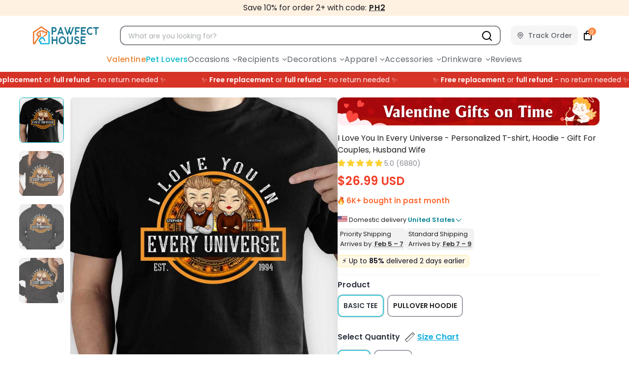

--- FILE ---
content_type: text/css
request_url: https://pawfecthouses.com/cdn/shop/t/29/assets/teeinblue-custom.css?v=88506806528985767451769508620
body_size: 2539
content:
.teeinblue-enabled #loading_element,.tee-description{display:none}.tee-product-price{margin-bottom:0}.tee-product-price .tee-price--current{color:#f34028!important;font-size:24px!important;line-height:28px!important;font-family:Poppins!important;font-weight:600!important}.tee-product-price .tee-price--compare .money{color:#a1a1ab!important;font-size:14px!important;line-height:24px!important;font-weight:500!important;text-decoration:line-through!important}.tee-price--saving-wrapper .tee-price--saving{background:#dcf5f8;max-width:208px;border-radius:60px;color:#0b8494;padding:2px 8px;text-align:center;border-color:#dcf5f8;display:flex!important;align-items:baseline}.tee-price--saving-wrapper span{font-size:13px;font-weight:500;line-height:15px;text-transform:capitalize;font-style:normal;color:#0b8494!important}.tee-form-atc-wrapper .tee-quantity{margin-right:10px}@media only screen and (min-width: 1025px){.tee-product-price .tee-price--current{font-size:24px!important;line-height:28px!important}.product-main .compare-at-price .money{font-size:16px!important}}.tee-price-wrapper .tee-price--compare{color:#a1a1ab!important;font-size:16px!important;line-height:24px!important;font-weight:500!important;text-decoration:line-through!important}.tee-img-fluid{border-radius:16px}.vm--container.scrollable.tee-dialog.tee-dialog-gallery{z-index:9999}.modal_preview--modify_notice{padding:15px 13px 5px;text-align:center}.modal_preview--modify_notice .modal_preview--title{padding:0 13px 5px;font-size:18px!important;font-family:Nunito!important;font-weight:700!important;line-height:26px!important}.modal_preview--modify_notice .modal_preview--notice_content{font-size:14px;line-height:20px}.vm--block-scroll header{position:relative;z-index:1}.tee-dialog .vm--overlay{background:#000000d9!important}.tee-dialog .tee-dialog-close{border:2px solid #fff!important;color:#fff!important;background-color:unset!important}.tee-dialog .tee-dialog-close span{font-family:Poppins;font-weight:700!important;font-size:20px;line-height:1.6rem;font-style:normal}.tee-dialog-gallery .tee-dialog-body{border-radius:10px}.tee-dialog-gallery .tee-dcontent-body{padding:10px 10px 0}.tee-dialog-gallery .tee-dialog-body .tee-slide{border-radius:12px}.tee-dialog-gallery .tee-dcontent-footer .tee-btn:not(.tee-btn--atc){display:none}.tee-dialog-gallery .tee-dcontent-footer .tee-btn--atc{display:block;border-radius:12px;width:45%;background-color:#f4993d!important;margin:10px auto;height:48px;font-size:16px;text-transform:uppercase;font-family:Nunito!important;font-weight:700!important}@media only screen and (min-width: 1024px){.tee-dialog-gallery .tee-dcontent-footer .tee-btn--atc{width:36%;margin:10px auto}}@media only screen and (max-width: 798px){.tee-price-wrapper .tee-price--compare{font-size:14px!important;font-weight:400!important}}#tee-artwork-form .tee-option__title{font-size:16px!important;text-transform:capitalize;font-weight:600!important}#tee-artwork-form .tee-radio{border:2.4px solid #cecfd2;box-shadow:0 0 0 2px #fff;border-radius:10px}#tee-artwork-form .tee-radio.active{border:2.4px solid #39c6d4!important;box-shadow:0 0 2px 1px #0003}#tee-artwork-form .tee-radio-label{color:#3b4148;min-height:40px;font-size:14px!important;line-height:20px!important;font-weight:600!important}#tee-artwork-form #teeFormInputs{background-color:#f7f7f7;border:1px solid #cccccc;border-radius:10px;padding-top:11px;padding-bottom:15px}#tee-artwork-form #teeFormInputs .tee-field__heading{margin-top:5px!important;margin-bottom:5px!important}#tee-artwork-form #teeFormInputs .tee-field__heading span:not(.tee-asterisk):not(.tee-required-message){font-weight:700!important;font-size:16px!important;text-transform:none}#tee-artwork-form #teeFormInputs .tee-field__heading .tee-asterisk{font-weight:700;font-size:13px;color:#444}#tee-artwork-form #teeFormInputs .tee-clipart-col .tee-clipart{box-shadow:0 0 2px 1px #0003;border:3px solid #fff;border-radius:7px;height:65px}#tee-artwork-form #teeFormInputs .tee-clipart-col .tee-clipart.active{position:relative;border-color:#39c6d4!important}#tee-artwork-form #teeFormInputs .tee-clipart-col .tee-clipart.active:after{background-image:url("data:image/svg+xml,%3Csvg xmlns='http://www.w3.org/2000/svg' width='24' height='24' viewBox='0 0 24 24' fill='none'%3E%3Cpath d='M6.4443 3.6853C8.08879 2.58649 10.0222 2 12 2C13.3132 2 14.6136 2.25866 15.8268 2.7612C17.0401 3.26375 18.1425 4.00035 19.0711 4.92893C19.9997 5.85752 20.7363 6.95991 21.2388 8.17317C21.7413 9.38642 22 10.6868 22 12C22 13.9778 21.4135 15.9112 20.3147 17.5557C19.2159 19.2002 17.6541 20.4819 15.8268 21.2388C13.9996 21.9957 11.9889 22.1937 10.0491 21.8079C8.10929 21.422 6.32746 20.4696 4.92894 19.0711C3.53041 17.6725 2.578 15.8907 2.19215 13.9509C1.8063 12.0111 2.00433 10.0004 2.76121 8.17317C3.51809 6.3459 4.79981 4.78412 6.4443 3.6853Z' fill='%230AB9CA'/%3E%3Cpath d='M10.8251 13.2442L15.3863 8.51947C15.5855 8.31482 15.855 8.19995 16.1359 8.19995C16.4168 8.19995 16.6862 8.31482 16.8854 8.51947C16.9851 8.62161 17.0642 8.74314 17.1182 8.87703C17.1722 9.01093 17.2 9.15454 17.2 9.2996C17.2 9.44465 17.1722 9.58826 17.1182 9.72216C17.0642 9.85605 16.9851 9.97758 16.8854 10.0797L11.5693 15.5736C11.3713 15.7766 11.104 15.891 10.8251 15.8922C10.6851 15.8931 10.5464 15.8654 10.4169 15.8107C10.2873 15.756 10.1695 15.6754 10.0702 15.5736L7.57159 12.9805C7.46029 12.882 7.3699 12.7608 7.30608 12.6245C7.24226 12.4881 7.2064 12.3397 7.20074 12.1883C7.19509 12.037 7.21976 11.8861 7.27321 11.7451C7.32667 11.6041 7.40775 11.4761 7.51136 11.369C7.61498 11.2619 7.7389 11.1781 7.87533 11.1229C8.01177 11.0676 8.15779 11.0421 8.30421 11.048C8.45064 11.0538 8.59432 11.0909 8.72623 11.1568C8.85813 11.2228 8.97543 11.3162 9.07074 11.4312L10.8251 13.2442Z' fill='white'/%3E%3C/svg%3E");background-size:14px 14px;height:14px;width:14px;display:block;content:" ";position:absolute;top:2px;background-color:transparent;right:2px}#tee-artwork-form #teeFormInputs .tee-clipart-col .tee-clipart .tee-clipart-label{padding:0!important}#tee-artwork-form #teeFormInputs .tee-clipart-col .tee-clipart .tee-clipart-label img{border-radius:5px}#tee-artwork-form #teeFormInputs .tee-clipart-col .tee-clipart .tee-clipart-checkmark{display:none}#tee-artwork-form #teeFormInputs .tee-field__input input{border:1px solid #d5d5d5;border-radius:7px;min-height:35px;height:44px;font-size:16px}#tee-artwork-form #teeFormInputs .tee-required-message{font-weight:700;font-size:13px;color:red;font-style:normal!important}.tee-quantity-group{border-radius:12px;border:1px solid #CECFD2}#tee-artwork-form #teeFormActions .tee-btn--preview,#tee-artwork-form #teeFormActions .tee-btn--atc{min-height:56px!important;font-family:Poppins!important;font-size:18px!important;line-height:28px!important;font-weight:700!important;border-width:1.4px!important;border-radius:12px!important}#tee-artwork-form #teeFormActions .tee-btn--preview{-webkit-text-fill-color:#202024!important;color:#202024;border-color:#202024!important;text-transform:uppercase;font-weight:600!important}#tee-artwork-form #teeFormActions .tee-btn--preview:hover,#tee-artwork-form #teeFormActions .tee-btn--preview:focus{background-color:#fff}#tee-artwork-form #teeFormActions .tee-btn--atc{background-color:#f4993d!important;font-size:20px!important;color:#fff;text-transform:uppercase}@media only screen and (min-width: 1025px){#tee-artwork-form #teeFormActions .tee-btn--atc{min-height:58px!important}}#tee-artwork-form #teeFormActions .tee-quantity .tee-quantity-minus{font-weight:300;cursor:pointer;height:44px;width:44px;text-align:center;height:56px;border-top-left-radius:12px;border-bottom-left-radius:12px;border-right:none}@media only screen and (min-width: 1025px){#tee-artwork-form #teeFormActions .tee-quantity .tee-quantity-minus{height:58px}}#tee-artwork-form #teeFormActions .tee-quantity .tee-quantity-input{height:56px!important;border:unset;font-weight:600;font-size:18px;line-height:24px;font-family:Poppins;padding:10px;color:#3b4148;border-left:none!important;border-right:none!important}@media only screen and (min-width: 1025px){#tee-artwork-form #teeFormActions .tee-quantity .tee-quantity-input{height:58px!important;font-size:24px}}#tee-artwork-form #teeFormActions .tee-quantity .tee-quantity-plus{font-weight:300;cursor:pointer;height:44px;width:44px;text-align:center;height:56px;border-top-right-radius:12px;border-bottom-right-radius:12px;border-left:none}@media only screen and (min-width: 1025px){#tee-artwork-form #teeFormActions .tee-quantity .tee-quantity-plus{height:58px}}.tee-form-action+.tee-form-action{margin-top:10px}.tee-preview-button__wrapper{order:5}.tee-preview-button .tee-preview-button__icon--zoom-in,.tee-preview-button:hover .tee-preview-button__icon--zoom-in{width:17px;height:17px;margin-right:5px;fill:#0c94a4}.tee-preview-button .tee-preview-button__text{margin-top:4px;font-size:12px;font-weight:500;line-height:16px;font-family:Poppins;color:#0c94a4}@media only screen and (min-width: 799px){.tee-preview-button .tee-preview-button__text{font-size:15px}}.teeinblue-enabled .product-tabs__panel .rte ul li p{display:inline}#tee-artwork-form .tee-swatch.tee-radio--color,#tee-artwork-form .tee-swatch.tee-radio--color.active{border-width:1px!important;border-radius:50%;box-shadow:none!important;margin:7px 7px 0 0}#tee-artwork-form .tee-swatch.tee-radio--color .tee-radio-label,#tee-artwork-form .tee-swatch.tee-radio--color.active .tee-radio-label{min-width:34px!important;min-height:34px!important;padding:4px!important}#tee-artwork-form .tee-radio--color .tee-radio-label span,#tee-artwork-form .tee-radio--color.active .tee-radio-label span{width:34px;height:34px}#tee-artwork-form .tee-radio--color{border-color:#e2e2e2}.text-center .tee-field__heading{text-align:center}@media only screen and (max-width: 480px){#tee-artwork-form #teeFormInputs .text-center .tee-field__heading span:not(.tee-asterisk):not(.tee-required-message){font-size:13px!important}}.tee-price--compare-wrapper.tee-price--regular-wrapper{color:#8c8b8b!important}.tee-price--saving{display:block;line-height:1.4em}.tee-price--compare-wrapper.tee-price--regular-wrapper .tee-price--compare .money{font-size:14px!important;color:#a1a1ab!important;font-weight:400!important}.tee-price--compare-wrapper.tee-price--saving-wrapper{padding:0 2px}.tee-price--compare-wrapper.tee-price--saving-wrapper .money{font-size:13px;font-weight:500}.tee-field__select{font-size:1.4em!important}..product-main .product-block--price .money{line-height:15px!important}@media only screen and (min-width: 1024px){.teeinblue-enabled .tee-slider__button{display:none}}@media only screen and (max-width: 1024px){.teeinblue-enabled .tee-slider__button{background-color:transparent!important;height:100%!important}.teeinblue-enabled .tee-slider__button:hover{opacity:.5}.teeinblue-enabled .tee-slider__button.tee-slider__button--prev svg{background-image:url("data:image/svg+xml,%3Csvg xmlns='http://www.w3.org/2000/svg' class='flickity-button-icon' viewBox='0 0 100 100'%3E%3Cpath d='M 10,50 L 60,100 L 70,90 L 30,50 L 70,10 L 60,0 Z' class='arrow'%3E%3C/path%3E%3C/svg%3E");color:transparent!important}.teeinblue-enabled .tee-slider__button.tee-slider__button--next svg{background-image:url("data:image/svg+xml,%3Csvg xmlns='http://www.w3.org/2000/svg' class='flickity-button-icon' viewBox='0 0 100 100'%3E%3Cpath d='M 10,50 L 60,100 L 70,90 L 30,50 L 70,10 L 60,0 Z' class='arrow' transform='translate(100, 100) rotate(180) '%3E%3C/path%3E%3C/svg%3E");color:transparent!important}}.teeinblue-enabled .tee-slider__dots{display:none!important;bottom:17px;height:10px;position:absolute;left:0;width:100%;display:flex;justify-content:center}.teeinblue-enabled .tee-slider__dots li{position:relative;margin-right:16px!important}.teeinblue-enabled .tee-slider__dots li:after{position:absolute;content:"";background-color:#e2e2e2;height:3px;width:20px}.teeinblue-enabled .tee-slider__dots li button{display:none!important}@media only screen and (max-width: 1024px){.teeinblue-enabled .tee-thumbnails .tee-thumbnails__button{display:none!important}.teeinblue-enabled .tee-thumbnails .tee-thumbnails__track{display:flex;transform:none!important;justify-content:center;flex-wrap:wrap;margin-bottom:10px;padding:0 10px}.teeinblue-enabled .tee-thumbnails .tee-thumbnails__track .tee-thumbnail{flex:0 0 20px;width:20px!important;height:3px!important;margin-right:8px;margin-top:20px}.teeinblue-enabled .tee-thumbnails .tee-thumbnails__track .tee-thumbnail.tee-thumbnail--active:after{background-color:#0ab9ca}.teeinblue-enabled .tee-thumbnails .tee-thumbnails__track .tee-thumbnail:after{position:absolute;content:"";background-color:#e2e2e2;height:3px;width:20px}.teeinblue-enabled .tee-thumbnails .tee-thumbnails__track .tee-thumbnail .tee-mockup-item{display:none}.teeinblue-enabled .tee-mockup-image{border-radius:8px;margin:0 4px}}.teeinblue-enabled .product__images .tee-slider__track:not(.flickity-enabled) .tee-slide:nth-child(n+2){display:none!important}.teeinblue-enabled .product__images .tee-slider__track::-webkit-scrollbar-track,.teeinblue-enabled .product__images .tee-slider__track::-webkit-scrollbar-thumb,.teeinblue-enabled .product__images .tee-slider__track::-webkit-scrollbar{display:none}.teeinblue-enabled .product__images .tee-slider__track .tee-slide{display:flex;position:relative;flex:0 0 100%;width:100%}.teeinblue-enabled .tee-slider__button,.teeinblue-enabled .tee-slider__track .flickity-prev-next-button[disabled]{display:none!important}.teeinblue-enabled .tee-slider__track .flickity-prev-next-button{background:transparent}.teeinblue-enabled form.tee-form-wrapper{display:flex;flex-direction:column}.teeinblue-enabled form.tee-form-wrapper #tee-artwork-form{order:2}.teeinblue-enabled form.tee-form-wrapper .reference__products--wrapper{display:block!important;order:1}#tee-artwork-form .tee-option--size{position:relative}#tee-artwork-form .tee-option--size .ks-chart-modal-link{position:absolute;top:-7px;left:50px}.tee-option--size .tee-radio.tee-radio--unavailable{display:none!important}#tee-artwork-form #teeFormInputs .tee-field__input .tee-scrabble-wrapper{border-radius:7px}#tee-artwork-form #teeFormInputs .tee-field__input .tee-scrabble-wrapper .tee__input{border:0;height:2rem;min-height:2rem}.tee-price--saving-wrapper .tee-price--saving,.product__details--product-page .price-ui .savings{background:url(/cdn/shop/files/bfcm25_saving-badge.svg);background-repeat:no-repeat;aspect-ratio:115 / 35;border:none;display:flex!important;align-items:center;border-radius:unset;background-size:cover;padding:5px 14px 5px 6px;background-position:center right;color:#fff!important;line-height:16px}.tee-price--saving-wrapper span{color:#fff!important}.teeinblue-theme-modern .tee-customize-main-form{border:none!important}
/*# sourceMappingURL=/cdn/shop/t/29/assets/teeinblue-custom.css.map?v=88506806528985767451769508620 */


--- FILE ---
content_type: text/css
request_url: https://pawfecthouses.com/cdn/shop/t/29/assets/tepo-product-options.css?v=70249844895292075411769508620
body_size: -121
content:
.t-upsell{border:1px dashed #cccccc;border-radius:10px;background-color:#f7f7f7;padding:10px 15px 15px}.tcustomizer-field__heading span{font-size:16px}.t-upsell .tcustomizer-radio{position:relative;margin-bottom:0;border:1px solid #cccccc;background-color:#fff;border-radius:10px;padding:10px;margin-left:1.5em}.t-upsell .tcustomizer-radio:has(.tcustomizer-radio__input:checked){border-color:#39c6d4;box-shadow:0 0 4px #39c6d4}.t-upsell .tcustomizer-radio__input{width:1.4em!important;height:1.4em!important;border-color:#39c6d4;position:absolute;left:-.2em}.t-upsell .tcustomizer-radio__input:checked{border-color:#39c6d4;background-color:#39c6d4;background-image:url("data:image/svg+xml,%3csvg xmlns='http://www.w3.org/2000/svg' viewBox='0 0 20 20'%3e%3cpath fill='none' stroke='white' stroke-linecap='round' stroke-linejoin='round' stroke-width='3' d='m6 10 3 3 6-6'/%3e%3c/svg%3e")!important}.t-upsell .tcustomizer__image--small{width:7em;height:7em;border:none}.t-upsell .tcustomizer-radio__label{align-items:flex-start;margin-bottom:0}.t-upsell .tcustomizer-radio__label .tcustomizer-addon{display:block;color:#f34028}.t-upsell .tcustomizer__image-content{border-color:#39c6d4;border-radius:5px}.t-upsell .tcustomizer-quantity-selector{position:absolute;bottom:10px;left:8em;margin-left:0!important}.t-upsell .tcustomizer-quantity-input{margin-bottom:0!important;width:50px!important;font-weight:700!important;font-family:Popins,sans-serif!important;min-height:unset!important;height:35px!important}
/*# sourceMappingURL=/cdn/shop/t/29/assets/tepo-product-options.css.map?v=70249844895292075411769508620 */


--- FILE ---
content_type: text/javascript
request_url: https://pawfecthouses.com/cdn/shop/t/29/assets/custom-modal.js?v=81813356169876790401769508621
body_size: -302
content:
class CustomModal{constructor(modalId){this.modal=$(`#${modalId}`),this.overlay=this.modal.find(".custom-modal__overlay"),this.closeBtn=this.modal.find(".custom-modal__close"),this.trigger=$(`.modal-trigger[data-modal-trigger="${modalId}"]`),this.isOpen=!1,this.bindEvents()}bindEvents(){this.trigger.length&&this.trigger.on("click",()=>this.open()),this.closeBtn.on("click",()=>this.close()),this.overlay.on("click",()=>this.close()),this.modal.find(".custom-modal__container").on("click",e=>{e.stopPropagation()}),$(document).on("keydown",e=>{e.key==="Escape"&&this.isOpen&&this.close()})}open(){console.log("open",this.isOpen),!this.isOpen&&(this.isOpen=!0,this.modal.addClass("is-active"),console.log("check",this.modal[0]),$("body").css("overflow","hidden"),this.modal.trigger("modal:opened"))}close(){this.isOpen&&(this.isOpen=!1,this.modal.removeClass("is-active"),$("body").css("overflow",""),this.modal.trigger("modal:closed"))}setContent(content){this.modal.find(".custom-modal__content").html(content)}setTitle(title){this.modal.find(".custom-modal__title").text(title)}}$(document).ready(function(){window.customModals={},$(".custom-modal").each(function(){const modalId=$(this).attr("id");window.customModals[modalId]=new CustomModal(modalId)})});
//# sourceMappingURL=/cdn/shop/t/29/assets/custom-modal.js.map?v=81813356169876790401769508621


--- FILE ---
content_type: application/javascript; charset=utf-8
request_url: https://searchanise-ef84.kxcdn.com/templates.4a4H0x3I1C.js
body_size: 5918
content:
Searchanise=window.Searchanise||{};Searchanise.templates={Platform:'shopify',StoreName:'Pawfect House',AutocompleteLayout:'multicolumn_new',AutocompleteStyle:'ITEMS_MULTICOLUMN_LIGHT_NEW',AutocompleteDescriptionStrings:0,AutocompleteSuggestionCount:5,AutocompletePagesCount:0,AutocompleteItemCount:6,AutocompleteSuggestOnSearchBoxEmpty:'Y',AutocompleteShowListPrice:'N',AutocompleteShowProductCode:'N',AutocompleteShowRecent:'Y',AutocompleteShowMobileWidget:'N',AutocompleteShowMoreLink:'Y',AutocompleteIsMulticolumn:'Y',AutocompleteTemplate:'<div class="snize-ac-results-content"><div class="snize-results-html" style="cursor:auto;" id="snize-ac-results-html-container"></div><div class="snize-ac-results-columns"><div class="snize-ac-results-column"><ul class="snize-ac-results-list" id="snize-ac-items-container-1"></ul><ul class="snize-ac-results-list" id="snize-ac-items-container-2"></ul><ul class="snize-ac-results-list" id="snize-ac-items-container-3"></ul><ul class="snize-ac-results-list snize-view-all-container"></ul></div><div class="snize-ac-results-column"><ul class="snize-ac-results-multicolumn-list" id="snize-ac-items-container-4"></ul></div></div></div>',AutocompleteMobileTemplate:'<div class="snize-ac-results-content"><div class="snize-mobile-top-panel"><div class="snize-close-button"><button type="button" class="snize-close-button-arrow"></button></div><form action="#" style="margin: 0px"><div class="snize-search"><input id="snize-mobile-search-input" autocomplete="off" class="snize-input-style snize-mobile-input-style"></div><div class="snize-clear-button-container"><button type="button" class="snize-clear-button" style="visibility: hidden"></button></div></form></div><ul class="snize-ac-results-list" id="snize-ac-items-container-1"></ul><ul class="snize-ac-results-list" id="snize-ac-items-container-2"></ul><ul class="snize-ac-results-list" id="snize-ac-items-container-3"></ul><ul id="snize-ac-items-container-4"></ul><div class="snize-results-html" style="cursor:auto;" id="snize-ac-results-html-container"></div><div class="snize-close-area" id="snize-ac-close-area"></div></div>',AutocompleteItem:'<li class="snize-product ${product_classes}" data-original-product-id="${original_product_id}" id="snize-ac-product-${product_id}"><a aria-label="${autocomplete_aria_label}" href="${autocomplete_link}" class="snize-item" draggable="false"><div class="snize-thumbnail"><img src="${image_link}" class="snize-item-image ${additional_image_classes}" alt="${autocomplete_image_alt}"></div><span class="snize-title">${title}</span><span class="snize-description">${description}</span>${autocomplete_product_code_html}${autocomplete_product_attribute_html}${autocomplete_prices_html}${reviews_html}<div class="snize-labels-wrapper">${autocomplete_in_stock_status_html}${autocomplete_product_discount_label}${autocomplete_product_tag_label}${autocomplete_product_custom_label}</div><div class="snize-add-to-cart-container">${autocomplete_action_button_html}</div></a></li>',AutocompleteMobileItem:'<li class="snize-product ${product_classes}" data-original-product-id="${original_product_id}" id="snize-ac-product-${product_id}"><a aria-label="${autocomplete_aria_label}" href="${autocomplete_link}" class="snize-item"><div class="snize-thumbnail"><img src="${image_link}" class="snize-item-image ${additional_image_classes}" alt="${autocomplete_image_alt}"></div><div class="snize-product-info"><span class="snize-title">${title}</span><span class="snize-description">${description}</span>${autocomplete_product_code_html}${autocomplete_product_attribute_html}<div class="snize-ac-prices-container">${autocomplete_prices_html}</div><div class="snize-labels-wrapper">${autocomplete_in_stock_status_html}${autocomplete_product_discount_label}${autocomplete_product_tag_label}${autocomplete_product_custom_label}</div>${reviews_html}<div class="snize-add-to-cart-container">${autocomplete_action_button_html}</div></div></a></li>',ResultsShow:'Y',ResultsItemCount:20,ResultsShowActionButton:'N',ResultsShowFiltersInTopSection:'N',ResultsShowListPrice:'N',ResultsFlipImageOnHover:'N',ResultsEnableInfiniteScrolling:'Y',ResultsProductAttributeName:'product_type',ResultsDescriptionStrings:0,ResultsUseAsNavigation:'templates',SmartNavigationDefaultSorting:'sales_amount:desc',ResultsProductDefaultSorting:'sales_amount:desc',ShowBestsellingSorting:'Y',ShowDiscountSorting:'Y',ReviewsShowRating:'Y',CategorySortingRule:"searchanise",EnableShopifyMultiCurrency:'Y',ShopifyMarketsSupport:'Y',ShopifyLocales:{"en":{"locale":"en","name":"English","primary":true,"published":true}},ShopifyRegionCatalogs:{"US":["132414374177","132720394529"],"ZW":["132720394529"],"ZM":["132720394529"],"YE":["132720394529"],"EH":["132720394529"],"WF":["132720394529"],"VN":["132720394529","132720427297"],"VE":["132720394529"],"VA":["132720394529"],"VU":["132720394529"],"UZ":["132720394529"],"UY":["132720394529"],"UA":["132720394529"],"UG":["132720394529"],"UM":["132720394529"],"TV":["132720394529"],"TC":["132720394529"],"TM":["132720394529"],"TR":["132720394529"],"TN":["132720394529"],"TA":["132720394529"],"TT":["132720394529"],"TO":["132720394529"],"TK":["132720394529"],"TG":["132720394529"],"TL":["132720394529"],"TH":["132720394529"],"TZ":["132720394529"],"TJ":["132720394529"],"TW":["132720394529"],"SJ":["132720394529"],"SR":["132720394529"],"SD":["132720394529"],"VC":["132720394529"],"PM":["132720394529"],"MF":["132720394529"],"LC":["132720394529"],"KN":["132720394529"],"SH":["132720394529"],"BL":["132720394529"],"LK":["132720394529"],"SS":["132720394529"],"GS":["132720394529"],"ZA":["132720394529"],"SO":["132720394529"],"SB":["132720394529"],"SI":["132720394529"],"SK":["132720394529"],"SX":["132720394529"],"SL":["132720394529"],"SC":["132720394529"],"RS":["132720394529"],"SN":["132720394529"],"SA":["132720394529"],"ST":["132720394529"],"SM":["132720394529"],"WS":["132720394529"],"RW":["132720394529"],"RU":["132720394529"],"RO":["132720394529"],"RE":["132720394529"],"QA":["132720394529"],"PN":["132720394529"],"PE":["132720394529"],"PY":["132720394529"],"PG":["132720394529"],"PA":["132720394529"],"PS":["132720394529"],"PK":["132720394529"],"OM":["132720394529"],"MK":["132720394529"],"NF":["132720394529"],"NU":["132720394529"],"NG":["132720394529"],"NE":["132720394529"],"NI":["132720394529"],"NC":["132720394529"],"NP":["132720394529"],"NR":["132720394529"],"NA":["132720394529"],"MM":["132720394529"],"MZ":["132720394529"],"MA":["132720394529"],"MS":["132720394529"],"ME":["132720394529"],"MN":["132720394529"],"MC":["132720394529"],"MD":["132720394529"],"MX":["132720394529"],"YT":["132720394529"],"MU":["132720394529"],"MR":["132720394529"],"MQ":["132720394529"],"MT":["132720394529"],"ML":["132720394529"],"MV":["132720394529"],"MW":["132720394529"],"MG":["132720394529"],"MO":["132720394529"],"LU":["132720394529"],"LT":["132720394529"],"LI":["132720394529"],"LY":["132720394529"],"LR":["132720394529"],"LS":["132720394529"],"LB":["132720394529"],"LV":["132720394529"],"LA":["132720394529"],"KG":["132720394529"],"KW":["132720394529"],"XK":["132720394529"],"KI":["132720394529"],"KE":["132720394529"],"KZ":["132720394529"],"JO":["132720394529"],"JE":["132720394529"],"JM":["132720394529"],"IM":["132720394529"],"IQ":["132720394529"],"ID":["132720394529"],"IN":["132720394529"],"IS":["132720394529"],"HU":["132720394529"],"HN":["132720394529"],"HT":["132720394529"],"GY":["132720394529"],"GW":["132720394529"],"GN":["132720394529"],"GG":["132720394529"],"GT":["132720394529"],"GP":["132720394529"],"GD":["132720394529"],"GL":["132720394529"],"GR":["132720394529"],"GI":["132720394529"],"GH":["132720394529"],"GE":["132720394529"],"GM":["132720394529"],"GA":["132720394529"],"TF":["132720394529"],"PF":["132720394529"],"GF":["132720394529"],"FJ":["132720394529"],"FO":["132720394529"],"FK":["132720394529"],"ET":["132720394529"],"SZ":["132720394529"],"EE":["132720394529"],"ER":["132720394529"],"GQ":["132720394529"],"SV":["132720394529"],"EG":["132720394529"],"EC":["132720394529"],"DO":["132720394529"],"DM":["132720394529"],"DJ":["132720394529"],"CI":["132720394529"],"CY":["132720394529"],"CW":["132720394529"],"HR":["132720394529"],"CR":["132720394529"],"CK":["132720394529"],"CD":["132720394529"],"CG":["132720394529"],"KM":["132720394529"],"CO":["132720394529"],"CC":["132720394529"],"CX":["132720394529"],"CN":["132720394529"],"CL":["132720394529"],"TD":["132720394529"],"CF":["132720394529"],"KY":["132720394529"],"BQ":["132720394529"],"CV":["132720394529"],"CM":["132720394529"],"KH":["132720394529"],"BI":["132720394529"],"BF":["132720394529"],"BG":["132720394529"],"BN":["132720394529"],"VG":["132720394529"],"IO":["132720394529"],"BR":["132720394529"],"BW":["132720394529"],"BA":["132720394529"],"BO":["132720394529"],"BT":["132720394529"],"BM":["132720394529"],"BJ":["132720394529"],"BZ":["132720394529"],"BY":["132720394529"],"BB":["132720394529"],"BD":["132720394529"],"BH":["132720394529"],"BS":["132720394529"],"AZ":["132720394529"],"AC":["132720394529"],"AW":["132720394529"],"AM":["132720394529"],"AR":["132720394529"],"AG":["132720394529"],"AI":["132720394529"],"AO":["132720394529"],"AD":["132720394529"],"DZ":["132720394529"],"AL":["132720394529"],"AX":["132720394529"],"AF":["132720394529"],"ES":["132720394529"],"SG":["132720394529"],"SE":["132720394529"],"PT":["132720394529"],"PL":["132720394529"],"NZ":["132720394529"],"NO":["132720394529"],"NL":["132720394529"],"MY":["132720394529"],"KR":["132720394529"],"JP":["132720394529"],"IT":["132720394529"],"IL":["132720394529"],"IE":["132720394529"],"GB":["132720394529"],"FR":["132720394529"],"FI":["132720394529"],"DK":["132720394529"],"DE":["132720394529"],"CZ":["132720394529"],"CH":["132720394529"],"CA":["132720394529"],"BE":["132720394529"],"AU":["132720394529"],"AT":["132720394529"],"AE":["132720394529"],"HK":["132720394529"],"PH":["132720394529"]},PriceSource:'min_available_variant',ColorsCSS:'.snize-ac-results .snize-label { color: #0B8494; }.snize-ac-results .snize-suggestion { color: #3B4148; }.snize-ac-results .snize-category a { color: #3B4148; }.snize-ac-results .snize-page a { color: #3B4148; }.snize-ac-results .snize-view-all-categories { color: #3B4148; }.snize-ac-results .snize-view-all-pages { color: #3B4148; }.snize-ac-results .snize-no-suggestions-found span { color: #3B4148; }.snize-ac-results .snize-no-categories-found span { color: #3B4148; }.snize-ac-results .snize-no-pages-found span { color: #3B4148; }.snize-ac-results .snize-no-products-found-text { color: #3B4148; }.snize-ac-results .snize-no-products-found-text .snize-no-products-found-link { color: #3B4148; }.snize-ac-results .snize-no-products-found .snize-did-you-mean .snize-no-products-found-link { color: #3B4148; }.snize-ac-results .snize-popular-suggestions-text .snize-no-products-found-link { color: #3B4148; }.snize-ac-results .snize-nothing-found-text { color: #3B4148; }.snize-ac-results .snize-nothing-found .snize-popular-suggestions-text { color: #3B4148; }.snize-ac-results .snize-nothing-found .snize-popular-suggestions-view-all-products-text { color: #3B4148; }.snize-ac-results .snize-nothing-found .snize-ac-view-all-products { color: #3B4148; }.snize-ac-results .snize-title { color: #3B4148; }div.snize-ac-results.snize-ac-results-mobile span.snize-title { color: #3B4148; }.snize-ac-results .snize-description { color: #85888D; }div.snize-ac-results.snize-ac-results-mobile .snize-description { color: #85888D; }.snize-ac-results .snize-price-list { color: #E78534; }div.snize-ac-results.snize-ac-results-mobile div.snize-price-list { color: #E78534; }.snize-ac-results span.snize-discounted-price { color: #C1C1C1; }.snize-ac-results .snize-attribute { color: #85888D; }.snize-ac-results .snize-sku { color: #85888D; }.snize-ac-results.snize-new-design .snize-view-all-link { background-color: #39C6D4; }.snize-ac-results.snize-new-design .snize-nothing-found .snize-popular-suggestions-view-all-products-text { background-color: #3B4148; }div.snize-ac-results button.snize-button { background-color: #323232; }div.snize li.snize-product span.snize-title { color: #3B4148; }div.snize li.snize-category span.snize-title { color: #3B4148; }div.snize li.snize-page span.snize-title { color: #3B4148; }div.snize div.slider-container.snize-theme .back-bar .pointer { background-color: #3B4148; }div.snize ul.snize-product-filters-list li:hover span { color: #3B4148; }div.snize li.snize-no-products-found div.snize-no-products-found-text span a { color: #3B4148; }div.snize li.snize-product span.snize-description { color: #85888D; }div.snize div.snize-search-results-categories li.snize-category span.snize-description { color: #85888D; }div.snize div.snize-search-results-pages li.snize-page span.snize-description { color: #85888D; }div.snize li.snize-no-products-found.snize-with-suggestion div.snize-no-products-found-text span { color: #85888D; }div.snize li.snize-product div.snize-price-list { color: #E78534; }div.snize#snize_results.snize-mobile-design li.snize-product .snize-price-list .snize-price { color: #E78534; }#snize-search-results-grid-mode span.snize-attribute { color: #85888D; }#snize-search-results-list-mode span.snize-attribute { color: #85888D; }#snize-search-results-grid-mode span.snize-sku { color: #85888D; }#snize-search-results-list-mode span.snize-sku { color: #85888D; }div.snize .snize-button { background-color: #0288D1; }#snize-modal-product-quick-view .snize-button { background-color: #0288D1; }#snize-search-results-grid-mode li.snize-product { border-color: #EEEEEE; }#snize-search-results-list-mode span.snize-thumbnail { border-color: #EEEEEE; }#snize_results.snize-mobile-design #snize-search-results-grid-mode li.snize-product { border-color: #EEEEEE; }div.snize div.snize-product-filters-title { color: #3B4148; }div.snize div.snize-filters-dropdown-title { color: #3B4148; }#snize-modal-mobile-filters-dialog div.snize-product-filter-opener span.snize-product-filter-title { color: #3B4148; }#snize-modal-mobile-filters-dialog div.snize-product-filters-header span.snize-product-filters-title { color: #3B4148; }div.snize input.snize-price-range-input { color: #60656A; }div.snize div.slider-container .scale ins { color: #60656A !important; }div.snize ul.snize-product-filters-list li { color: #60656A; }div.snize ul.snize-product-size-filter li label .snize-size-filter-checkbox > span { color: #60656A; }#snize-modal-mobile-filters-dialog ul.snize-product-size-filter li label .snize-size-filter-checkbox > span { color: #60656A; }#snize-modal-mobile-filters-dialog ul.snize-product-filters-list li label > span { color: #60656A; }div.snize div.slider-container .scale span { border-color: #CECFD2 !important; }div.snize div.slider-container .selected-bar { background-color: #96E1E8 !important; }div.snize div.slider-container .back-bar { background-color: #F5F5F6 !important; }#snize-modal-mobile-filters-dialog div.snize-product-filters-buttons-container button.snize-product-filters-show-products { background-color: #39C6D4; }#snize-modal-mobile-filters-dialog div.snize-product-filters-buttons-container button.snize-product-filters-reset-all { color: #85888D; }div.snize div.snize-main-panel-controls ul li a { color: #3B4148; }#snize_results.snize-mobile-design div.snize-main-panel-dropdown > a { color: #3B4148; }#snize_results.snize-mobile-design div.snize-main-panel-dropdown > a > .caret { border-color: #3B4148; }#snize_results.snize-mobile-design div.snize-main-panel-mobile-filters > a { color: #3B4148 }#snize_results.snize-mobile-design div.snize-main-panel-view-mode a.snize-list-mode-icon { background-image: url("data:image/svg+xml,%3Csvg xmlns=\'http://www.w3.org/2000/svg\' width=\'20\' height=\'20\' viewBox=\'0 0 20 20\'%3E%3Cpath fill=\'%233B4148\' fill-rule=\'nonzero\' d=\'M8 15h10a1 1 0 0 1 0 2H8a1 1 0 0 1 0-2zm-5-1a2 2 0 1 1 0 4 2 2 0 0 1 0-4zm5-5h10a1 1 0 0 1 0 2H8a1 1 0 0 1 0-2zM3 8a2 2 0 1 1 0 4 2 2 0 0 1 0-4zm5-5h10a1 1 0 0 1 0 2H8a1 1 0 1 1 0-2zM3 2a2 2 0 1 1 0 4 2 2 0 0 1 0-4z\'/%3E%3C/svg%3E") }#snize_results.snize-mobile-design div.snize-main-panel-view-mode a.snize-grid-mode-icon { background-image: url("data:image/svg+xml,%3Csvg xmlns=\'http://www.w3.org/2000/svg\' width=\'20\' height=\'20\' viewBox=\'0 0 20 20\'%3E%3Cpath fill=\'%233B4148\' fill-rule=\'nonzero\' d=\'M12 11h5a1 1 0 0 1 1 1v5a1 1 0 0 1-1 1h-5a1 1 0 0 1-1-1v-5a1 1 0 0 1 1-1zm-9 0h5a1 1 0 0 1 1 1v5a1 1 0 0 1-1 1H3a1 1 0 0 1-1-1v-5a1 1 0 0 1 1-1zm9-9h5a1 1 0 0 1 1 1v5a1 1 0 0 1-1 1h-5a1 1 0 0 1-1-1V3a1 1 0 0 1 1-1zM3 2h5a1 1 0 0 1 1 1v5a1 1 0 0 1-1 1H3a1 1 0 0 1-1-1V3a1 1 0 0 1 1-1z\'/%3E%3C/svg%3E") }#snize-modal-mobile-filters-dialog div.snize-product-filters-header a.snize-back-to-filters { color: #3B4148 }div.snize div.snize-pagination ul li a { border-color: #CECFD2; }div.snize div.snize-pagination ul li span { border-color: #CECFD2; }div.snize div.snize-pagination ul li:first-child span { border-color: #CECFD2; }div.snize div.snize-pagination ul li:first-child a { border-color: #CECFD2; }div.snize div.snize-main-panel-dropdown > a { border-color: #CECFD2; }div.snize input.snize-price-range-input { border-color: #CECFD2; }div.snize input.snize-price-range-input:focus { border-color: #CECFD2; }div.snize div.snize-main-panel-view-mode a.snize-grid-mode-icon svg path.snize-grid-view-border { fill: #CECFD2; }div.snize div.snize-main-panel-view-mode a.snize-list-mode-icon svg path.snize-list-view-border { fill: #CECFD2; }',CustomCSS:'/*.snize-ac-results-content .snize-clear-button-container {    display: none !important;}*/.snize-ac-results.snize-new-design .snize-label {    background: #dbdbdb;    border-radius: 15px;    padding: 5px 5px;    border-bottom: 2px solid #a9a9a9;    text-transform: none;    font-weight: bold;}.snize-ac-results.snize-new-design .snize-ac-results-content {    border-radius: 10px;}div.snize div.snize-pagination ul li a.active, div.snize div.snize-pagination ul li a:hover {    background-color: #7DF9FF;}div.snize div.snize-pagination ul li a {    border: 0px;}div.snize div.snize-pagination ul li:first-child span {    border: none;}  div.snize div.snize-pagination ul li span {    border: unset;}div.snize div.snize-pagination ul li a {    font-size: 15px;}@media (min-width: 768px) and (max-width: 1024px) {        #snize_results.snize-mobile-design.snize-new-version div.snize-main-panel-mobile-filters {        margin: 17px 0 0!important;    }        #snize_results.snize-mobile-design div.snize-selected-filters-container>span i.snize-product-filters-reset {        margin-left: 5px;        height: 14px;        width: 14px;        background-size: 14px 14px;        margin-top: -2px;    }    #snize_results.snize-mobile-design div.snize-main-panel-dropdown>a>.caret {        box-sizing: border-box;        height: 7px;        width: 7px;        border-style: solid;        border-width: 0px 2px 2px 0px;        transform: rotate(45deg);        position: absolute;        right: 13px;        top: 13px;    }        #snize_results.snize-mobile-design.snize-new-version div.snize-main-panel-mobile-filters>a {        border: solid 1px #e8e9eb;    }        #snize-modal-mobile-filters-dialog div.snize-product-filter-opener, #snize-modal-mobile-sortby-dialog ul.snize-main-panel-dropdown-content li {        height: 56px;        border-bottom: solid 1px #e8e9eb;        margin: 0;        list-style-type: none;        padding: 0;    }        #snize-modal-mobile-sortby-dialog ul.snize-main-panel-dropdown-content li a {        color: #333;        font-size: 16px;        font-weight: bold;        white-space: nowrap;        overflow: hidden;        display: inline-block;        text-overflow: ellipsis;        vertical-align: middle;        line-height: 56px;        width: 100%;        padding-left: 25px;        text-decoration: none;    }        #snize_results.snize-mobile-design.snize-new-version div.snize-selected-filters-container>span {        margin: 4px 6px 4px 0;        text-transform: uppercase;        font-size: 12px;        font-weight: 500;        color: #333;        letter-spacing: .75px;    }        #snize_results.snize-mobile-design div.snize-selected-filters-container>span {        display: inline-block;        background-color: #f2f2f2;        height: 34px;        padding: 0 10px;        border: solid 1px #e8e9eb;        border-radius: 17px;        line-height: 34px;    }        #snize_results.snize-mobile-design div.snize-selected-filters-container {        clear: both;    }        #snize_results.snize-mobile-design div.snize-main-panel-mobile-filters span.snize-selected-filters-count-container {        position: relative;        color: #de3618;        font-size: 12px;        font-weight: bold;        border-radius: 17px;        text-align: center;        width: 19px;        height: 19px;        line-height: 18px;        top: -8px;        right: -8px;    }        div.snize-search-results div.snize-main-panel-mobile-filters {        display: block;    }        #snize-modal-mobile-filters-dialog, #snize-modal-mobile-sortby-dialog {        width: 100%;        height: 93%;        top: 7%;        transform: translate(0px, 0px);        border-radius: 20px 20px 0px 0px;        display: block;        left: 0px;        padding: inherit;    }    div.snize-modal {        max-width: 806px;        margin-left: auto;        position: fixed;        background-color: #fff;        color: #000;        text-align: center;        z-index: 2147483646;        box-shadow: 0 2px 16px 0 rgb(33 43 54 / 8%), 0 31px 41px 0 rgb(33 43 54 / 20%);    }        #snize-modal-mobile-filters-dialog div.snize-product-filters-header, #snize-modal-mobile-sortby-dialog div.snize-sortby-header {        position: absolute;        top: 50px;        left: 20px;        right: 20px;        text-align: left;    }        #snize-modal-mobile-filters-dialog div.snize-product-filter-opener span.snize-product-filter-title {        color: #333;        font-size: 16px;        font-weight: bold;        white-space: nowrap;        max-width: 60%;        overflow: hidden;        display: inline-block;        text-overflow: ellipsis;        vertical-align: middle;        line-height: 56px;    }        #snize-modal-mobile-filters-dialog div.snize-product-filters-header span.snize-product-filters-title, #snize-modal-mobile-sortby-dialog div.snize-sortby-header span.snize-sortby-title {        font-size: 20px;        font-weight: bold;        margin-top: 23px;    }        #snize-modal-mobile-filters-dialog div.snize-product-filters-list-container, #snize-modal-mobile-filters-dialog div.snize-product-filter-container, #snize-modal-mobile-sortby-dialog ul.snize-main-panel-dropdown-content {        position: absolute;        top: 90px;        overflow-y: auto;        left: 20px;        right: 20px;        text-align: left;        margin: 0;    }        #snize-modal-mobile-filters-dialog div.snize-product-filters-buttons-container {        position: absolute;        bottom: 0;        left: 20px;        right: 20px;        text-align: center;        padding-bottom: 12px;    }        #snize-modal-mobile-filters-dialog div.snize-product-filters-buttons-container button {        width: 100%;        margin: 5px 0;        height: 46px;        border-radius: 6px;        box-sizing: border-box;    }        #snize-modal-mobile-filters-dialog div.snize-product-filters-buttons-container button.snize-product-filters-show-products {        color: #fff;        font-size: 16px;        font-weight: bold;    }        #snize-modal-mobile-filters-dialog div.snize-product-filters-buttons-container button.snize-product-filters-reset-all {        border: solid 1px #e8e9eb;        background-color: #fff;        font-size: 16px;        font-weight: bold;    }        #snize-modal-mobile-filters-dialog ul.snize-product-filters-list li>label {        padding: 12px 0 18px;        border-bottom: 1px solid #e8e9eb;    }        div.snize ul.snize-product-filters-list {        max-height: 100%;        margin: 27px 0 10px 0;    }        div.snize ul.snize-product-filters-list li label>span {        font-size: 19px;    }        #snize-modal-mobile-filters-dialog div.snize-product-filters-header a.snize-back-to-filters .snize-back-arrow {        display: inline-block;        border-right: 2px solid;        border-bottom: 2px solid;        height: 13px;        width: 13px;        transform: rotate(135deg);        margin: 0 8px;        padding-bottom: 6px;    }        #snize-modal-mobile-filters-dialog div.snize-product-filters-header a.snize-back-to-filters {        display: block;        font-size: 18px;        font-weight: bold;        left: 0;        text-decoration: none;    }        #snize-modal-mobile-filters-dialog div.snize-product-filters-header span.snize-product-filters-title span.snize-product-filters-count, #snize-modal-mobile-filters-dialog div.snize-product-filters-header span.snize-product-filters-title span.snize-product-filter-count {        font-size: 18px;        color: #999;        padding-left: 10px;        font-weight: normal;    }        #snize-modal-mobile-filters-dialog div.snize-product-filter-opener span.snize-product-filter-count {        line-height: 56px;        font-size: 16px;        color: #999;        margin-left: 8px;        font-weight: normal;        vertical-align: middle;    }        #snize-modal-mobile-filters-dialog .snize-product-filter-opener .snize-selected-filter-values {        float: right;        max-width: 20%;        text-overflow: ellipsis;        overflow: hidden;        line-height: 56px;        color: #666;        white-space: nowrap;    }}#snize-search-results-grid-mode li.snize-product {    border: none !important;}/*trending searches section START*/.snize-trending-searches {    width: 100%;    display: flex;    flex-wrap: wrap;    padding: 15px 0;}.snize-trending-header {    width: 100%;    text-align: center;    font-size: 25px;    line-height: 32px;    letter-spacing: .04em;    text-transform: uppercase;    padding-top: .5%;    font-weight: 500;}.snize-trending-list {  display: flex;  justify-content: center;  width: 100%;  flex-wrap: wrap;}.snize-trending-list a {    background: rgb(235 234 235 / var(--tw-bg-opacity, 1));    border-radius: 15px;    padding: 5px 15px;    margin: 10px;}/*trending searches section END*/#snize-search-results-grid-mode li.snize-product span.snize-title {    display: none !important;}div.snize span.snize-reviews {    display: flex!important;    order: 0;    height: auto;    margin: 5px 0;    align-items: center;}div.snize span.snize-reviews .total-reviews {    color: var(--color-neutral-70);    font-weight: 500;    margin-left: 5px;}#snize-search-results-grid-mode span.snize-attribute {    order: 1;}#snize-search-results-grid-mode .snize-price-list {    order: 2;}@media (min-width: 821px) {    .snize-main-panel-dropdown:has(.snize-main-panel-dropdown-button[aria-expanded="true"]) .snize-main-panel-dropdown-content {        display: flex !important;        flex-direction: column;    }}#snize-modal-mobile-sortby-dialog ul.snize-main-panel-dropdown-content {    display: flex;    flex-direction: column;}#snize-modal-mobile-sortby-dialog ul.snize-main-panel-dropdown-content li:last-child {    border-bottom: solid 1px #e8e9eb;}.snize-main-panel-dropdown-content li:has(.snize-main-panel-dropdown-sales_amount-desc) {    order: 0;}.snize-main-panel-dropdown-content li:has(.snize-main-panel-dropdown-price-asc) {    order: 1;}.snize-main-panel-dropdown-content li:has(.snize-main-panel-dropdown-price-desc) {  order: 2; }.snize-main-panel-dropdown-content li:has(.snize-main-panel-dropdown-created-desc) {  order: 3; }.snize-main-panel-dropdown-content li:has(.snize-main-panel-dropdown-created-asc) {  order: 4; }div.snize li.snize-product .snize-price-list:not(:has(.snize-price~.snize-price)) .snize-highlight-saving-text, div.snize li.snize-product .snize-price-list:not(:has(.snize-price~.snize-price)) .snize-price, div.snize li.snize-product .snize-price-list .snize-discounted-price{    margin-left: unset;}',CustomJS:'document.addEventListener(\'Searchanise.Loaded\',function(){(function($){function replaceWithJSONPrice(productData,snizeProductEl,showDiscountLabel){$.ajax({type:\'GET\',url:`${productData.link}.json`,success:function(response){snizeProductEl.addClass(\'snize-price-converted\');let snizeLowestPrice=0;let snizeHighestPrice=0;if($(\'.snize-price-list\',snizeProductEl).html().includes(\' - \')){response.product.variants.forEach(function(variant){const price=parseFloat(variant.price);if(!snizeLowestPrice||price<snizeLowestPrice){snizeLowestPrice=price}\nif(!snizeHighestPrice||price>snizeHighestPrice){snizeHighestPrice=price}})}\nresponse.product.variants.forEach(function(variant){if(variant.id==productData.add_to_cart_id&&$(\'.snize-price-list .snize-price\',snizeProductEl).text()!==\' \'){const moneyCurrencyRegex=/\\{\\{.*\\}\\}/;const moneyFormat=teeinblueShop.moneyFormat;let priceHtml;if(!$(\'.snize-price-list\',snizeProductEl).html().includes(\' - \')){priceHtml=`\n                                    <span class="snize-price money">\n                                        ${moneyFormat.replace(moneyCurrencyRegex, variant.price)}\n                                    </span>\n                                `}else{priceHtml=`\n                                    <span class="snize-price money">\n                                        ${moneyFormat.replace(moneyCurrencyRegex, snizeLowestPrice)}\n                                    </span>\n                                    -\n                                    <span class="snize-price money">\n                                        ${moneyFormat.replace(moneyCurrencyRegex, snizeHighestPrice)}\n                                    </span>\n                                `}\n$(\'.snize-price-list\',snizeProductEl).html(priceHtml);if(variant.compare_at_price&&variant.compare_at_price!==\'0.00\'&&variant.compare_at_price!==variant.price&&parseFloat(variant.compare_at_price)>parseFloat(variant.price)){if(showDiscountLabel===\'Y\'){const priceValue=parseFloat(variant.price);const compareAtValue=parseFloat(variant.compare_at_price);const discountValue=((compareAtValue-priceValue)/compareAtValue*100).toFixed();const discountBgColor=Searchanise.GetWidgets().options.ResultsProductDiscountBgcolor;const discountLabelIcon=Searchanise.GetWidgets().options.ResultsProductDiscountIconColor;const discountLabelText=Searchanise.GetWidgets().options.LabelResultsProductDiscountText.replace(\'[discount]\',discountValue);const discountLabelHtml=Searchanise.GetWidgets().options.ResultsProductDiscountLabelHTML.replaceAll(\'${results_product_discount_label_bgcolor}\',discountBgColor).replace(\'${results_product_discount_label_icon_color}\',discountLabelIcon).replace(\'${results_product_discount_label_text}\',discountLabelText);$(\'.snize-product-label.top-left\',snizeProductEl).remove();if(!$(\'.snize-product-discount-label\',snizeProductEl).length){$(\'.snize-thumbnail-wrapper\',snizeProductEl).prepend(discountLabelHtml)}}}\nreturn!1}})},error:function(error){console.log(\'Error:\',error)}})}\n$(document).on(\'Searchanise.ResultsUpdated\',function(e,container){$(\'.snize-product\',container).each(function(){const productData=$(this).data(\'snize_item_data\');const snizeProductEl=$(this);const showDiscountLabel=Searchanise.GetWidgets().options.ResultsShowProductDiscountLabel;let isPriceHidden=!1;Searchanise.GetWidgets().options.HiddenPriceTags.forEach(function(tag){if(productData.tags.includes(tag)){isPriceHidden=!0}});if(!isPriceHidden){replaceWithJSONPrice(productData,snizeProductEl,showDiscountLabel)}})});$(document).on(\'Searchanise.AutocompleteUpdated\',function(e,i,container){$(\'.snize-product:not(.snize-price-converted)\',container).each(function(){const productData=$(this).data(\'snize_item_data\');const snizeProductEl=$(this);const showDiscountLabel=Searchanise.GetWidgets().options.AutocompleteProductDiscountLabelShow;let isPriceHidden=!1;Searchanise.GetWidgets().options.HiddenPriceTags.forEach(function(tag){if(productData.tags.includes(tag)){isPriceHidden=!0}});if(!isPriceHidden){replaceWithJSONPrice(productData,snizeProductEl,showDiscountLabel)}})})})(window.Searchanise.$)});document.addEventListener(\'Searchanise.Loaded\',function(){(function($){$(document).on(\'Searchanise.ResultsUpdated\',function(event,container){$(\'.snize-product\',container).each(function(){let productData=$(this).data(\'snize_item_data\');if(productData.total_reviews&&productData.total_reviews>0){$(\'.total-reviews\',this).text(`${Number(productData.reviews_average_score).toFixed(1)} (${productData.total_reviews})`)}})})})(window.Searchanise.$)})'}

--- FILE ---
content_type: text/javascript
request_url: https://pawfecthouses.com/cdn/shop/t/29/assets/loadingCustomily.js?v=14500789327488477161769508621
body_size: -670
content:
const loadingCustomilyTimeOut=setInterval(()=>{document.querySelector("#customily-options")&&(console.log("hello there"),document.querySelector("#loading_element").style="display: none;",clearInterval(loadingCustomilyTimeOut))},100);
//# sourceMappingURL=/cdn/shop/t/29/assets/loadingCustomily.js.map?v=14500789327488477161769508621


--- FILE ---
content_type: text/javascript
request_url: https://pawfecthouses.com/cdn/shop/t/29/assets/teeinblue-custom.js?v=13346853596958232641769508620
body_size: 1400
content:
const addTopContentToPreviewModal=()=>{document.querySelectorAll(".tee-btn--preview").forEach(button=>{button.addEventListener("click",()=>{document.querySelector(".tee-dialog-gallery .tee-dcontent").insertAdjacentHTML("beforebegin",`<div class="modal_preview--modify_notice">
                                <p class="modal_preview--title">Please check the preview carefully</p>
                                <p class="modal_preview--notice_content"><em>Make sure the customization is correct to receive your item faster</em></p>
                              </div>`)})})},checkCustomizationModal=()=>{var hasCustomization=window.teeinblue.hasCustomization(window.TeeInBlueCampaign.productId);const modal=document.getElementById("reset_tib_customizations");if(modal&&hasCustomization){modal.style.display="block";const closeButtons=document.querySelectorAll("[data-close-modal]"),resetButtons=document.querySelectorAll("[data-reset-modal]"),confirmButtons=document.querySelectorAll("[data-confirm-reset]");closeButtons.forEach(button=>button.addEventListener("click",()=>modal.style.display="none")),resetButtons.forEach(button=>button.addEventListener("click",()=>{button.disabled=!0,button.innerHTML='<span class="tee-spinner tee-spinner--sm"><svg xmlns="http://www.w3.org/2000/svg" version="1.0" viewBox="0 0 128 128" class="tee-icon-loading tee-icon-loading--sm"><g><path d="M64 127.75A63.76 63.76 0 0152.8 1.23v14.23a49.8 49.8 0 1022.4 0V1.23A63.76 63.76 0 0164 127.75z"></path><animateTransform attributeName="transform" type="rotate" from="0 64 64" to="360 64 64" dur="1260ms" repeatCount="indefinite"></animateTransform></g></svg></span>',window.teeinblue.resetCustomization(window.TeeInBlueCampaign.productId),modal.style.display="none"})),confirmButtons.forEach(button=>button.addEventListener("click",()=>{button.disabled=!0,button.innerHTML='<span class="tee-spinner tee-spinner--sm"><svg xmlns="http://www.w3.org/2000/svg" version="1.0" viewBox="0 0 128 128" class="tee-icon-loading tee-icon-loading--sm"><g><path d="M64 127.75A63.76 63.76 0 0152.8 1.23v14.23a49.8 49.8 0 1022.4 0V1.23A63.76 63.76 0 0164 127.75z"></path><animateTransform attributeName="transform" type="rotate" from="0 64 64" to="360 64 64" dur="1260ms" repeatCount="indefinite"></animateTransform></g></svg></span>',window.teeinblue.refillCustomization(window.TeeInBlueCampaign.productId),setTimeout(()=>{modal.style.display="none"},500)}))}};document.addEventListener("teeinblue-event-component-injected",()=>{const elementToMove=document.querySelector(".tee-product-price"),targetElement=document.querySelector(".product-block--price");elementToMove&&targetElement&&targetElement.prepend(elementToMove),addTopContentToPreviewModal(),checkCustomizationModal()}),document.addEventListener("DOMContentLoaded",()=>{const elementToMove2=document.querySelector("#loading_element"),insertAfterElement2=document.querySelector("form.shopify-product-form");elementToMove2&&insertAfterElement2&&insertAfterElement2.before(elementToMove2)});const btnPreviewOnScroll=()=>{window.onscroll=function(){var stickyPreviewBtns=$(".pfh-customily-preview-button"),teeFormAction=document.querySelector("#teeFormActions");if(teeFormAction){var stickyButton=document.querySelector(".pfh-clone-preview-btn");if(stickyButton){var teeFormActionRect=teeFormAction.getBoundingClientRect(),teeFormActionTop=teeFormActionRect.top+window.scrollY,hasScrolled=window.scrollY>50,isBelowTeeFormAction=window.scrollY>teeFormActionTop;hasScrolled&&isBelowTeeFormAction?(stickyPreviewBtns.css("opacity","1"),stickyPreviewBtns.css("visibility","visible"),stickyButton.parentElement.style.backgroundColor="#fff",stickyButton.style.setProperty("-webkit-text-fill-color","#fff","important"),stickyButton.style.setProperty("border-color","#f4993d ","important")):(stickyPreviewBtns.css("opacity","0"),stickyPreviewBtns.css("visibility","hidden"))}}}},createPreviewBtn=()=>{var btnPreview='<div class="show-mobile-only-sticky-button pfh-customily-preview-button"> <button type="button" class="customily-preview-button ld-over-inverse pfh-clone-preview-btn" data-label="Add to cart" id="customily-preview-button"> <div class="ld ld-cycle ld-ring"></div>Preview your personalization</button></div>';document.querySelector(".tee-form-wrapper").insertAdjacentHTML("beforebegin",btnPreview)},triggerClickPreviewBtn=()=>{var stickyPreviewBtn=document.querySelector(".pfh-customily-preview-button"),previewBtn=document.querySelector(".tee-form-action .tee-btn--preview");stickyPreviewBtn&&previewBtn&&stickyPreviewBtn.addEventListener("click",()=>{var confirmedInput=document.querySelector('input[name="confirmed"]');confirmedInput?(previewBtn.click(),confirmedInput.checked?setTimeout(()=>{document.querySelector(".tee-dialog-gallery .tee-dcontent")?.insertAdjacentHTML("beforebegin",`<div class="modal_preview--modify_notice">
                    <p class="modal_preview--title">Please check the preview carefully</p>
                    <p class="modal_preview--notice_content"><em>Make sure the customization is correct to receive your item faster</em></p>
                  </div>`)},50):confirmedInput.scrollIntoView({behavior:"smooth",block:"start"})):(previewBtn.click(),setTimeout(()=>{document.querySelector(".tee-dialog-gallery .tee-dcontent")?.insertAdjacentHTML("beforebegin",`<div class="modal_preview--modify_notice">
                  <p class="modal_preview--title">Please check the preview carefully</p>
                  <p class="modal_preview--notice_content"><em>Make sure the customization is correct to receive your item faster</em></p>
                </div>`)},50))})};document.addEventListener("teeinblue-event-component-injected",()=>{createPreviewBtn(),btnPreviewOnScroll(),triggerClickPreviewBtn()});const replaceDescContent=()=>{window.TIBOverrideDesc&&setTimeout(()=>{const teeDescriptionContent=document.querySelector(".tee-description__content"),targetDiv=document.querySelector('.product-tabs__panel[tabindex="0"] .rte');teeDescriptionContent&&targetDiv&&(targetDiv.innerHTML=teeDescriptionContent.innerHTML)},300)};document.addEventListener("teeinblue-event-component-injected",()=>{replaceDescContent()}),document.addEventListener("teeinblue-event-variant-changed",()=>{replaceDescContent()});const checkKiwiSizingChart=()=>{try{var kiwiSizingChart=document.querySelector("#KiwiSizingChart .ks-chart-modal-link"),sizeOptionEl=document.querySelector(".tee-option--size .tee-option__title"),productFormInitEl=document.querySelector(".product_form_options"),productInfo=null,tags=null,needCheckTags=["Bulk_size","couple beach shorts"],needSpecialPlacing=!1;if(productFormInitEl&&(productInfo=productFormInitEl.getAttribute("data-product"),productInfo=JSON.parse(productInfo),tags=productInfo.tags,needSpecialPlacing=needCheckTags.some(tag=>tags.includes(tag)),needSpecialPlacing&&(needSpecialPlacing=!0)),kiwiSizingChart&&sizeOptionEl)if(needSpecialPlacing){console.log({needSpecialPlacing});var kiwiSizingChartClone=kiwiSizingChart.cloneNode(!0),atcForm=document.querySelector('form[action="/cart/add"]');atcForm.insertBefore(kiwiSizingChartClone,atcForm.firstChild),kiwiSizingChartClone.addEventListener("click",function(){kiwiSizingChart.click()})}else{var existingClone=sizeOptionEl.querySelector(".ks-chart-modal-link");if(!existingClone){var kiwiSizingChartClone=kiwiSizingChart.cloneNode(!0);sizeOptionEl.appendChild(kiwiSizingChartClone),kiwiSizingChartClone.addEventListener("click",function(){kiwiSizingChart.click()})}}}catch(error){console.error(error)}};document.addEventListener("teeinblue-event-variant-changed",checkKiwiSizingChart),document.addEventListener("teeinblue-event-component-injected",()=>{const checkElementRendered=setInterval(()=>{document.querySelector("#KiwiSizingChart .ks-chart-modal-link")&&(checkKiwiSizingChart(),clearInterval(checkElementRendered))},1e3);document.querySelectorAll(".tee-available-products .tee-radio").forEach(radio=>{radio.addEventListener("click",()=>{setTimeout(()=>{checkKiwiSizingChart()},200)})})}),document.addEventListener("teeinblue-event-component-injected",function(){const referenceProducts=document.querySelector(".reference__products--wrapper"),teeArtworkForm=document.querySelector("#tee-artwork-form");referenceProducts&&teeArtworkForm&&teeArtworkForm.before(referenceProducts)}),document.addEventListener("teeinblue-event-component-injected",()=>{window.teeinblue.transformBeforeAddToCart=input=>new Promise(resolve=>{const variantId=input.id,randomPart=crypto.randomUUID?crypto.randomUUID().replace(/-/g,""):Math.random().toString(36).substring(2,18),cartItemKey=`${variantId}:${randomPart}`,mergedProperties={...input.properties||{},_cart_item_key:cartItemKey},priorityPrefixes=["_customization_","_tib_design_link"],prioritized={},others={};for(const key in mergedProperties)priorityPrefixes.some(prefix=>key.startsWith(prefix))?prioritized[key]=mergedProperties[key]:others[key]=mergedProperties[key];input.properties={...prioritized,...others},resolve(input)})});
//# sourceMappingURL=/cdn/shop/t/29/assets/teeinblue-custom.js.map?v=13346853596958232641769508620


--- FILE ---
content_type: text/javascript
request_url: https://pawfecthouses.com/cdn/shop/t/29/assets/tee-sticky-gallery.js?v=51111496203187904031769508620
body_size: 2548
content:
document.addEventListener("DOMContentLoaded",()=>{function bindDoubleTapZoom(target,panzoom){let lastTap=0,startX=0,startY=0,moved=!1;const MOVE_THRESHOLD=10;target.addEventListener("touchstart",e=>{if(!panzoom||e.touches.length!==1)return;const touch=e.touches[0];startX=touch.clientX,startY=touch.clientY,moved=!1},{passive:!0}),target.addEventListener("touchmove",e=>{if(!panzoom||!e.touches||e.touches.length!==1)return;const touch=e.touches[0],dx=Math.abs(touch.clientX-startX),dy=Math.abs(touch.clientY-startY);(dx>MOVE_THRESHOLD||dy>MOVE_THRESHOLD)&&(moved=!0)},{passive:!0}),target.addEventListener("touchend",e=>{if(!panzoom)return;if(moved){lastTap=0;return}const now=Date.now(),tapInterval=now-lastTap,touch=e.changedTouches[0],point={clientX:touch.clientX,clientY:touch.clientY};if(tapInterval<300&&tapInterval>50){e.preventDefault(),panzoom.getScale()<=1.05?panzoom.zoomToPoint(2.2,point,{animate:!0}):panzoom.reset({animate:!0}),lastTap=0;return}lastTap=now},{passive:!1})}function loadPanzoom(cb){if(window.Panzoom)return cb();const script=document.createElement("script");script.src="https://unpkg.com/@panzoom/panzoom@4.6.1/dist/panzoom.min.js",script.onload=cb,document.head.appendChild(script)}let panzoomInstance=null,panzoomInited=!1;function initPanzoomIfNeeded(){if(panzoomInited)return;const track=document.querySelector(".tee-slider__track"),content=document.querySelector(".tee-gallery-content");!track||!content||loadPanzoom(()=>{panzoomInstance=Panzoom(track,{maxScale:4,minScale:1,startScale:1,contain:"outside",panOnlyWhenZoomed:!0,touchAction:"none",cursor:"move",animate:!0,duration:200,easing:"ease-out"}),panzoomInited=!0,injectPanzoomControls(content),bindDoubleTapZoom(track.parentElement,panzoomInstance),window._panzoom=panzoomInstance})}function injectPanzoomControls(container){if(container.querySelector(".pz-controls"))return;const controls=document.createElement("div");controls.className="pz-controls",controls.innerHTML=`
      <div class="pz-btn pz-zoom-in">+</div>
      <div class="pz-btn pz-zoom-out">\u2212</div>
    `,container.appendChild(controls),controls.querySelector(".pz-zoom-in").onclick=zoomIn,controls.querySelector(".pz-zoom-out").onclick=zoomOut}function zoomIn(){panzoomInstance&&panzoomInstance.zoomIn({animate:!0})}function zoomOut(){if(!panzoomInstance)return;if(panzoomInstance.getScale()<=1.15){panzoomInstance.reset({animate:!0});return}panzoomInstance.zoomOut({animate:!0})}function resetPanzoom(){panzoomInstance&&(panzoomInited&&(panzoomInited=!1),panzoomInstance.reset({animate:!1}))}const fixedLivePreview=()=>{const galleryWrapperSelector=".product__images",$gallery=document.querySelector(galleryWrapperSelector);if(!$gallery)return;function cleanupSticky(){document.body.classList.remove("gallery--sticky","gallery--sticky--leaving"),$gallery.style.removeProperty("height"),$gallery.style.removeProperty("display"),resetPanzoom(),isSticky=!1,isAnimating=!1,window.dispatchEvent(new Event("resize"))}const style=document.createElement("style");style.innerHTML=`
      @-webkit-keyframes slideInDown {
        0% {
          -webkit-transform: translate3d(0,-100%,0);
          transform: translate3d(0,-100%,0);
          visibility: visible;
        }

        to {
          -webkit-transform: translateZ(0);
          transform: translateZ(0);
        }
      }

      @keyframes slideInDown {
        0% {
          -webkit-transform: translate3d(0,-100%,0);
          transform: translate3d(0,-100%,0);
          visibility: visible;
        }

        to {
          -webkit-transform: translateZ(0);
          transform: translateZ(0);
        }
      }

      @-webkit-keyframes slideOutUp {
          0% {
              -webkit-transform: translateZ(0);
              transform: translateZ(0)
          }

          to {
              -webkit-transform: translate3d(0,-100%,0);
              transform: translate3d(0,-100%,0);
              visibility: hidden
          }
      }

      @keyframes slideOutUp {
          0% {
              -webkit-transform: translateZ(0);
              transform: translateZ(0)
          }

          to {
              -webkit-transform: translate3d(0,-100%,0);
              transform: translate3d(0,-100%,0);
              visibility: hidden
          }
      }

      .gallery--sticky--leaving ${galleryWrapperSelector} .tee-gallery-content {
          -webkit-animation-duration: .2s !important;
          animation-duration: .2s !important;
          -webkit-animation-duration: .2s !important;
          animation-duration: .2s !important;
          -webkit-animation-name: slideOutUp !important;
          animation-name: slideOutUp !important;
      }

      ${galleryWrapperSelector} .tee-gallery-content {
        -webkit-animation-duration: .4s !important;
        animation-duration: .4s !important;
        -webkit-animation-duration: .4s !important;
        animation-duration: .4s !important;
        -webkit-animation-fill-mode: both;
        animation-fill-mode: both;
        -webkit-animation-delay: 0;
        animation-delay: 0;
      }

      .gallery--sticky ${galleryWrapperSelector} .tee-gallery-content {  
        -webkit-animation-name: slideInDown;
        animation-name: slideInDown;
      }

      .teeinblue-item.teeinblue-item--product {
        z-index: 9999999;
      }

      .gallery--sticky:not(.gallery--sticky--hide) ${galleryWrapperSelector} .tee-gallery-content {
        background: #fff;
        box-shadow: 0 2px 5px 3px rgba(0, 0, 0, .15);
        display: flex;
        justify-content: center;
        left: 0;
        position: fixed;
        top: 0;
        width: 100vw;
        z-index: 9999999;
      }

      .gallery--sticky:not(.gallery--sticky--hide) ${galleryWrapperSelector} .tee-gallery {
        width: auto;
        width: 100%;
        zoom: .65;
      }

      .gallery--sticky:not(.gallery--sticky--hide) ${galleryWrapperSelector} .tee-thumbnails,
      .gallery--sticky:not(.gallery--sticky--hide) ${galleryWrapperSelector} .tee-slider__dots {
        display: none;
      }

      .gallery--sticky:not(.gallery--sticky--hide) .gallery--close-button {
        display: block;
      }

      .gallery--sticky.gallery--sticky--hide .sticky-gallery-button {
        display: block;
      }

      .sticky-gallery-button {
        background-color: #fff;
        background-image: url('data:image/svg+xml;utf8,<svg version="1.1" id="Layer_2_1_" xmlns="http://www.w3.org/2000/svg" xmlns:xlink="http://www.w3.org/1999/xlink" x="0px" y="0px" viewBox="0 0 512 512" style="enable-background:new 0 0 512 512;" xml:space="preserve"><g><path d="M114.5,79.1C95,79.1,79.1,95,79.1,114.5v283c0,19.5,15.8,35.4,35.4,35.4h283c19.5,0,35.4-15.8,35.4-35.4v-283 c0-19.5-15.8-35.4-35.4-35.4H114.5z M114.5,409.3c-6.5,0-11.8-5.3-11.8-11.8V308l94.3-94.3l195.6,195.6H114.5z M409.3,392.7 L331.6,315l30.5-30.5l47.2,47.2V392.7z M409.3,114.5v183.8l-38.8-38.9c-4.6-4.6-12.1-4.7-16.7-0.1c0,0,0,0-0.1,0.1L315,298.3 L205.4,188.7c-4.6-4.6-12.1-4.7-16.7-0.1c0,0,0,0-0.1,0.1l-86,86.1V114.5c0-6.5,5.3-11.8,11.8-11.8h283 C404,102.7,409.3,108,409.3,114.5z"/><path d="M326.7,138.1c-26,0-47.2,21.1-47.2,47.2s21.1,47.2,47.2,47.2s47.2-21.1,47.2-47.2S352.8,138.1,326.7,138.1z M326.7,208.8 c-13,0-23.6-10.6-23.6-23.6s10.6-23.6,23.6-23.6s23.6,10.6,23.6,23.6S339.8,208.8,326.7,208.8z"/><path d="M23.7,35c0,0,0.1-4.9,3.3-7.9c3.5-3.4,8.1-3.5,8.1-3.5l89.6,0c0-19.2,0-23.6,0-23.6L34.9,0C15.6,0,0,15.6,0,34.9l0,89.8 l23.7,0V35z"/><path d="M484.9,26.9c3.4,3.5,3.5,8.1,3.5,8.1l0,89.6c19.2,0,23.6,0,23.6,0l0-89.8C512,15.6,496.4,0,477.1,0l-89.8,0l0,23.7H477 C477,23.7,482,23.8,484.9,26.9z"/><path d="M488.3,477c0,0-0.1,4.9-3.3,7.9c-3.5,3.4-8.1,3.5-8.1,3.5l-89.6,0c0,19.2,0,23.6,0,23.6l89.8,0c19.2,0,34.8-15.6,34.8-34.8 l0-89.8l-23.7,0V477z"/><path d="M27.1,485.1c-3.4-3.5-3.5-8.1-3.5-8.1l0-89.6c-19.2,0-23.6,0-23.6,0l0,89.8C0,496.4,15.6,512,34.9,512l89.8,0l0-23.7H35 C35,488.3,30,488.2,27.1,485.1z"/></g></svg>');
        background-position: center;
        background-repeat: no-repeat;
        background-size: 20px 20px;
        border-radius: 50%;
        box-shadow: 0px 0px 5px;
        display: none;
        height: 40px;
        position: fixed;
        right: 20px;
        top: 100px;
        width: 40px;
        z-index: 999;
      }

      .gallery--close-button {
        background-image: url('data:image/svg+xml;utf8,<svg height="329pt" viewBox="0 0 329.26933 329" width="329pt" xmlns="http://www.w3.org/2000/svg"><path d="m194.800781 164.769531 128.210938-128.214843c8.34375-8.339844 8.34375-21.824219 0-30.164063-8.339844-8.339844-21.824219-8.339844-30.164063 0l-128.214844 128.214844-128.210937-128.214844c-8.34375-8.339844-21.824219-8.339844-30.164063 0-8.34375 8.339844-8.34375 21.824219 0 30.164063l128.210938 128.214843-128.210938 128.214844c-8.34375 8.339844-8.34375 21.824219 0 30.164063 4.15625 4.160156 9.621094 6.25 15.082032 6.25 5.460937 0 10.921875-2.089844 15.082031-6.25l128.210937-128.214844 128.214844 128.214844c4.160156 4.160156 9.621094 6.25 15.082032 6.25 5.460937 0 10.921874-2.089844 15.082031-6.25 8.34375-8.339844 8.34375-21.824219 0-30.164063zm0 0"/></svg>');
        background-position: center;
        background-repeat: no-repeat;
        background-size: 16px 16px;
        display: none;
        height: 16px;
        opacity: 0.5;
        position: absolute;
        right: 20px;
        top: 20px;
        width: 16px;
      }

      .tee-slider__track {
        transition: transform .2s ease-out !important; 
      }

      body:not(.gallery--sticky) .tee-slider__track {
        transform: none !important;
      }

      #tee-gallery .tee-slider {
        width: 100% !important;
      }

      body:not(.gallery--sticky) .pz-controls {
        display: none;
      }

      .gallery--sticky:not(.gallery--sticky--hide) .pz-controls {
        position: absolute;
        bottom: 8px;
        right: 10px;
        display: flex;
        flex-direction: column;
        background: #fff;
        border: 1px solid #ddd;
        border-radius: 4px;
        overflow: hidden;
      }

      .gallery--sticky:not(.gallery--sticky--hide) .pz-btn {
        background: #fff;
        border: none;
        width: 32px;
        height: 32px;
        display: flex;
        align-items: center;
        justify-content: center;
        cursor: pointer;
        font-size: 20px;
        position: relative;
      }

      .gallery--sticky:not(.gallery--sticky--hide) .pz-btn:first-child:after {
        content: "";
        position: absolute;
        bottom: 0;
        left: 2px;
        right: 2px;
        height: 1px;
        background: #ddd;
        border: 0 solid #e5e7eb;
      }

      .gallery--sticky:not(.gallery--sticky--hide) .pz-btn span {
        line-height: 1;
        color: #000000;
        opacity: 0.6;
      }
    `,document.head.appendChild(style);let hasStickyButton=!1,hasCloseButton=!1,isSticky=!1,isAnimating=!1,lastScrollY=window.scrollY,scrollUpDistance=0;const STATE={NORMAL:"normal",STICKY:"sticky",LEAVING:"leaving"};let galleryState=STATE.NORMAL;const onScroll=()=>{if(isAnimating)return;const currentScrollY=window.scrollY,deltaY=currentScrollY-lastScrollY,isScrollingUp=deltaY<0,isScrollingDown=deltaY>0;deltaY<0?scrollUpDistance+=Math.abs(deltaY):scrollUpDistance=0,lastScrollY=currentScrollY;const $teeGallery=document.querySelector(`${galleryWrapperSelector} #tee-gallery`);if(!$teeGallery)return;if(!hasStickyButton){const stickyButton=document.createElement("div");stickyButton.className="sticky-gallery-button",stickyButton.onclick=e=>{e.preventDefault(),document.body.classList.remove("gallery--sticky--hide");const h2=document.querySelector(".tee-gallery-content").offsetHeight;$gallery.style.height=`${h2+12}px`,$gallery.style.display="block"},document.body.appendChild(stickyButton),hasStickyButton=!0}if(!hasCloseButton){const closeButton=document.createElement("div");closeButton.className="gallery--close-button",closeButton.onclick=e=>{e.preventDefault(),document.body.classList.add("gallery--sticky--hide"),$gallery.style.removeProperty("height"),$gallery.style.removeProperty("display")},$teeGallery.appendChild(closeButton),hasCloseButton=!0}const galleryBottom=$gallery.getBoundingClientRect().bottom,formBottom=document.getElementById("tee-artwork-form").getBoundingClientRect().bottom,contentHeight=document.querySelector(".tee-gallery-content").offsetHeight,ENTER_POINT=-80,EXIT_POINT=-40,canEnterSticky=galleryState===STATE.NORMAL&&galleryBottom<ENTER_POINT&&formBottom>contentHeight,shouldLeaveUp=galleryState===STATE.STICKY&&isScrollingUp&&galleryBottom>EXIT_POINT,shouldLeaveDown=galleryState===STATE.STICKY&&isScrollingDown&&formBottom<contentHeight;if(canEnterSticky){galleryState=STATE.STICKY,document.body.classList.add("gallery--sticky"),$gallery.style.height=`${contentHeight+12}px`,$gallery.style.display="block",initPanzoomIfNeeded();return}if(shouldLeaveUp||shouldLeaveDown){galleryState=STATE.LEAVING,document.body.classList.add("gallery--sticky--leaving");const galleryContent=document.querySelector(".tee-gallery-content"),onAnimEnd=()=>{cleanupSticky(),galleryState=STATE.NORMAL,galleryContent.removeEventListener("animationend",onAnimEnd)};galleryContent.addEventListener("animationend",onAnimEnd)}};window.addEventListener("scroll",onScroll),window.addEventListener("DOMMouseScroll",onScroll)},w=window.innerWidth;window.innerHeight/w>1.5&&w<768&&setTimeout(fixedLivePreview,2e3)});
//# sourceMappingURL=/cdn/shop/t/29/assets/tee-sticky-gallery.js.map?v=51111496203187904031769508620


--- FILE ---
content_type: text/javascript; charset=utf-8
request_url: https://pawfecthouses.com/products/i-love-you-in-every-universe-personalized-t-shirt-hoodie-gift-for-couples-husband-wife.js
body_size: 1818
content:
{"id":9972732002593,"title":"I Love You In Every Universe - Personalized T-shirt, Hoodie - Gift For Couples, Husband Wife","handle":"i-love-you-in-every-universe-personalized-t-shirt-hoodie-gift-for-couples-husband-wife","description":"\u003cp data-mce-fragment=\"1\"\u003eThese exquisitely personalized shirts will make your day a little extraordinary and meaningful. They're also great gifts for Mother's Day, Father's Day, Birthdays, Christmas, Halloween, and other significant events to make your loved ones feel even more special.\u003c\/p\u003e\n\u003cp data-mce-fragment=\"1\"\u003e\u003cstrong data-mce-fragment=\"1\"\u003eMessage:\u003c\/strong\u003e “I love you in every universe\".\u003c\/p\u003e\n\u003cp data-mce-fragment=\"1\"\u003e\u003cstrong data-mce-fragment=\"1\"\u003eProduct details:\u003c\/strong\u003e\u003c\/p\u003e\n\u003cul data-mce-fragment=\"1\"\u003e\n\u003cli data-mce-fragment=\"1\"\u003e\n\u003cstrong data-mce-fragment=\"1\"\u003eMaterial: \u003c\/strong\u003e100% cotton for basic tee, 55% cotton\/ 45% polyester for hoodie, and 50% cotton\/ 50% polyester for sweatshirt.\u003c\/li\u003e\n\u003cli data-mce-fragment=\"1\"\u003eThe item is proudly printed in the US, true to size and unisex fit.\u003c\/li\u003e\n\u003cli data-mce-fragment=\"1\"\u003eTaped neck and shoulders; tearaway label.\u003c\/li\u003e\n\u003cli data-mce-fragment=\"1\"\u003e32 singles for extreme softness; 1×1 baby rib-knit set-in collar.\u003c\/li\u003e\n\u003cli data-mce-fragment=\"1\"\u003e\n\u003cstrong data-mce-fragment=\"1\"\u003eCare: \u003c\/strong\u003eWash items inside out in cold water, do not bleach, do not dry clean, do not iron directly on the design. Tumble dry low. \u003c\/li\u003e\n\u003cli data-mce-fragment=\"1\"\u003e\n\u003cstrong data-mce-fragment=\"1\"\u003eDecoration type: \u003c\/strong\u003eDigital print.\u003c\/li\u003e\n\u003c\/ul\u003e\n\u003cp data-mce-fragment=\"1\"\u003e\u003cstrong data-mce-fragment=\"1\"\u003eCustomization:\u003c\/strong\u003e\u003c\/p\u003e\n\u003cul data-mce-fragment=\"1\"\u003e\n\u003cli data-mce-fragment=\"1\"\u003ePlease fill in the required fields and double-check your spelling before purchasing.\u003c\/li\u003e\n\u003cli data-mce-fragment=\"1\"\u003eTo ensure the best looking, please use standard English only and exclude special characters.\u003c\/li\u003e\n\u003cli data-mce-fragment=\"1\"\u003eClick \"\u003cstrong data-mce-fragment=\"1\"\u003ePreview Your Personalization\u003c\/strong\u003e\" to get a glimpse of your beautiful creation at the final step.\u003c\/li\u003e\n\u003c\/ul\u003e\n\u003cp data-mce-fragment=\"1\"\u003e\u003cstrong data-mce-fragment=\"1\"\u003ePlease note: \u003c\/strong\u003eIf you are unsure about your size, please refer to the sizing chart by \u003ca href=\"https:\/\/pawfecthouse.com\/pages\/size-chart\" data-mce-fragment=\"1\" data-mce-href=\"https:\/\/pawfecthouse.com\/pages\/size-chart\"\u003e\u003cstrong data-mce-fragment=\"1\"\u003eclicking here\u003c\/strong\u003e\u003c\/a\u003e.\u003c\/p\u003e","published_at":"2025-04-27T05:48:37-07:00","created_at":"2025-04-27T05:48:41-07:00","vendor":"C","type":"Apparel","tags":["all_taxable","anniversary","anniversary gifts","Bulk_size","couple","custom=clipart","customily","gift for husband","gift for wife","husband","HusWif","old_pfh_product","old_product_id=7777792721128","Personalized","Samie","T-shirt","t-shirts","T-T302","Thanos","valentine","WIFE"],"price":2699,"price_min":2699,"price_max":8599,"available":true,"price_varies":true,"compare_at_price":5199,"compare_at_price_min":5199,"compare_at_price_max":5199,"compare_at_price_varies":false,"variants":[{"id":51227814920481,"title":"BASIC TEE \/ 1 item \/ Black","option1":"BASIC TEE","option2":"1 item","option3":"Black","sku":"BulkTee-Black","requires_shipping":true,"taxable":true,"featured_image":null,"available":true,"name":"I Love You In Every Universe - Personalized T-shirt, Hoodie - Gift For Couples, Husband Wife - BASIC TEE \/ 1 item \/ Black","public_title":"BASIC TEE \/ 1 item \/ Black","options":["BASIC TEE","1 item","Black"],"price":2699,"weight":500,"compare_at_price":null,"inventory_management":null,"barcode":null,"requires_selling_plan":false,"selling_plan_allocations":[]},{"id":51227814953249,"title":"BASIC TEE \/ 1 item \/ Dark Heather","option1":"BASIC TEE","option2":"1 item","option3":"Dark Heather","sku":"BulkTee-Dark Heather","requires_shipping":true,"taxable":true,"featured_image":null,"available":true,"name":"I Love You In Every Universe - Personalized T-shirt, Hoodie - Gift For Couples, Husband Wife - BASIC TEE \/ 1 item \/ Dark Heather","public_title":"BASIC TEE \/ 1 item \/ Dark Heather","options":["BASIC TEE","1 item","Dark Heather"],"price":2699,"weight":500,"compare_at_price":null,"inventory_management":null,"barcode":null,"requires_selling_plan":false,"selling_plan_allocations":[]},{"id":51227814986017,"title":"BASIC TEE \/ 1 item \/ Navy","option1":"BASIC TEE","option2":"1 item","option3":"Navy","sku":"BulkTee-Navy","requires_shipping":true,"taxable":true,"featured_image":null,"available":true,"name":"I Love You In Every Universe - Personalized T-shirt, Hoodie - Gift For Couples, Husband Wife - BASIC TEE \/ 1 item \/ Navy","public_title":"BASIC TEE \/ 1 item \/ Navy","options":["BASIC TEE","1 item","Navy"],"price":2699,"weight":500,"compare_at_price":null,"inventory_management":null,"barcode":null,"requires_selling_plan":false,"selling_plan_allocations":[]},{"id":51227815018785,"title":"BASIC TEE \/ 1 item \/ Royal","option1":"BASIC TEE","option2":"1 item","option3":"Royal","sku":"BulkTee-Royal","requires_shipping":true,"taxable":true,"featured_image":null,"available":true,"name":"I Love You In Every Universe - Personalized T-shirt, Hoodie - Gift For Couples, Husband Wife - BASIC TEE \/ 1 item \/ Royal","public_title":"BASIC TEE \/ 1 item \/ Royal","options":["BASIC TEE","1 item","Royal"],"price":2699,"weight":500,"compare_at_price":null,"inventory_management":null,"barcode":null,"requires_selling_plan":false,"selling_plan_allocations":[]},{"id":51227815051553,"title":"BASIC TEE \/ 2 items \/ Black","option1":"BASIC TEE","option2":"2 items","option3":"Black","sku":"BulkTee-Black","requires_shipping":true,"taxable":true,"featured_image":null,"available":true,"name":"I Love You In Every Universe - Personalized T-shirt, Hoodie - Gift For Couples, Husband Wife - BASIC TEE \/ 2 items \/ Black","public_title":"BASIC TEE \/ 2 items \/ Black","options":["BASIC TEE","2 items","Black"],"price":5199,"weight":500,"compare_at_price":5199,"inventory_management":null,"barcode":null,"requires_selling_plan":false,"selling_plan_allocations":[]},{"id":51227815084321,"title":"BASIC TEE \/ 2 items \/ Dark Heather","option1":"BASIC TEE","option2":"2 items","option3":"Dark Heather","sku":"BulkTee-Dark Heather","requires_shipping":true,"taxable":true,"featured_image":null,"available":true,"name":"I Love You In Every Universe - Personalized T-shirt, Hoodie - Gift For Couples, Husband Wife - BASIC TEE \/ 2 items \/ Dark Heather","public_title":"BASIC TEE \/ 2 items \/ Dark Heather","options":["BASIC TEE","2 items","Dark Heather"],"price":5199,"weight":500,"compare_at_price":5199,"inventory_management":null,"barcode":null,"requires_selling_plan":false,"selling_plan_allocations":[]},{"id":51227815117089,"title":"BASIC TEE \/ 2 items \/ Navy","option1":"BASIC TEE","option2":"2 items","option3":"Navy","sku":"BulkTee-Navy","requires_shipping":true,"taxable":true,"featured_image":null,"available":true,"name":"I Love You In Every Universe - Personalized T-shirt, Hoodie - Gift For Couples, Husband Wife - BASIC TEE \/ 2 items \/ Navy","public_title":"BASIC TEE \/ 2 items \/ Navy","options":["BASIC TEE","2 items","Navy"],"price":5199,"weight":500,"compare_at_price":5199,"inventory_management":null,"barcode":null,"requires_selling_plan":false,"selling_plan_allocations":[]},{"id":51227815149857,"title":"BASIC TEE \/ 2 items \/ Royal","option1":"BASIC TEE","option2":"2 items","option3":"Royal","sku":"BulkTee-Royal","requires_shipping":true,"taxable":true,"featured_image":null,"available":true,"name":"I Love You In Every Universe - Personalized T-shirt, Hoodie - Gift For Couples, Husband Wife - BASIC TEE \/ 2 items \/ Royal","public_title":"BASIC TEE \/ 2 items \/ Royal","options":["BASIC TEE","2 items","Royal"],"price":5199,"weight":500,"compare_at_price":5199,"inventory_management":null,"barcode":null,"requires_selling_plan":false,"selling_plan_allocations":[]},{"id":51227815182625,"title":"PULLOVER HOODIE \/ 1 item \/ Black Hoodie","option1":"PULLOVER HOODIE","option2":"1 item","option3":"Black Hoodie","sku":"BulkHoodie-Black","requires_shipping":true,"taxable":true,"featured_image":null,"available":true,"name":"I Love You In Every Universe - Personalized T-shirt, Hoodie - Gift For Couples, Husband Wife - PULLOVER HOODIE \/ 1 item \/ Black Hoodie","public_title":"PULLOVER HOODIE \/ 1 item \/ Black Hoodie","options":["PULLOVER HOODIE","1 item","Black Hoodie"],"price":4299,"weight":500,"compare_at_price":null,"inventory_management":null,"barcode":null,"requires_selling_plan":false,"selling_plan_allocations":[]},{"id":51227815215393,"title":"PULLOVER HOODIE \/ 1 item \/ Navy Hoodie","option1":"PULLOVER HOODIE","option2":"1 item","option3":"Navy Hoodie","sku":"BulkHoodie-Navy","requires_shipping":true,"taxable":true,"featured_image":null,"available":true,"name":"I Love You In Every Universe - Personalized T-shirt, Hoodie - Gift For Couples, Husband Wife - PULLOVER HOODIE \/ 1 item \/ Navy Hoodie","public_title":"PULLOVER HOODIE \/ 1 item \/ Navy Hoodie","options":["PULLOVER HOODIE","1 item","Navy Hoodie"],"price":4299,"weight":500,"compare_at_price":null,"inventory_management":null,"barcode":null,"requires_selling_plan":false,"selling_plan_allocations":[]},{"id":51227815248161,"title":"PULLOVER HOODIE \/ 2 items \/ Black Hoodie","option1":"PULLOVER HOODIE","option2":"2 items","option3":"Black Hoodie","sku":"BulkHoodie-Black","requires_shipping":true,"taxable":true,"featured_image":null,"available":true,"name":"I Love You In Every Universe - Personalized T-shirt, Hoodie - Gift For Couples, Husband Wife - PULLOVER HOODIE \/ 2 items \/ Black Hoodie","public_title":"PULLOVER HOODIE \/ 2 items \/ Black Hoodie","options":["PULLOVER HOODIE","2 items","Black Hoodie"],"price":8599,"weight":500,"compare_at_price":null,"inventory_management":null,"barcode":null,"requires_selling_plan":false,"selling_plan_allocations":[]},{"id":51227815280929,"title":"PULLOVER HOODIE \/ 2 items \/ Navy Hoodie","option1":"PULLOVER HOODIE","option2":"2 items","option3":"Navy Hoodie","sku":"BulkHoodie-Navy","requires_shipping":true,"taxable":true,"featured_image":null,"available":true,"name":"I Love You In Every Universe - Personalized T-shirt, Hoodie - Gift For Couples, Husband Wife - PULLOVER HOODIE \/ 2 items \/ Navy Hoodie","public_title":"PULLOVER HOODIE \/ 2 items \/ Navy Hoodie","options":["PULLOVER HOODIE","2 items","Navy Hoodie"],"price":8599,"weight":500,"compare_at_price":null,"inventory_management":null,"barcode":null,"requires_selling_plan":false,"selling_plan_allocations":[]}],"images":["\/\/cdn.shopify.com\/s\/files\/1\/0936\/0008\/8353\/files\/6.thumb1_1921c49e-feba-4c17-bc42-bbd2b20aff08.jpg?v=1745758121","\/\/cdn.shopify.com\/s\/files\/1\/0936\/0008\/8353\/files\/6.thumb3_2b20ba4d-557a-4af3-81c0-3ab9db2bf706.jpg?v=1745758121","\/\/cdn.shopify.com\/s\/files\/1\/0936\/0008\/8353\/files\/6.thumb2_d15f3b7a-c5f9-4c15-9bbd-8644c3698931.jpg?v=1745758121","\/\/cdn.shopify.com\/s\/files\/1\/0936\/0008\/8353\/files\/6.thumb4_cbd1d8eb-8e1c-48e8-bd7a-213f6d6557fe.jpg?v=1745758121"],"featured_image":"\/\/cdn.shopify.com\/s\/files\/1\/0936\/0008\/8353\/files\/6.thumb1_1921c49e-feba-4c17-bc42-bbd2b20aff08.jpg?v=1745758121","options":[{"name":"Product","position":1,"values":["BASIC TEE","PULLOVER HOODIE"]},{"name":"Select Quantity","position":2,"values":["1 item","2 items"]},{"name":"Color","position":3,"values":["Black","Dark Heather","Navy","Royal","Black Hoodie","Navy Hoodie"]}],"url":"\/products\/i-love-you-in-every-universe-personalized-t-shirt-hoodie-gift-for-couples-husband-wife","media":[{"alt":null,"id":41047629234465,"position":1,"preview_image":{"aspect_ratio":1.0,"height":700,"width":700,"src":"https:\/\/cdn.shopify.com\/s\/files\/1\/0936\/0008\/8353\/files\/6.thumb1_1921c49e-feba-4c17-bc42-bbd2b20aff08.jpg?v=1745758121"},"aspect_ratio":1.0,"height":700,"media_type":"image","src":"https:\/\/cdn.shopify.com\/s\/files\/1\/0936\/0008\/8353\/files\/6.thumb1_1921c49e-feba-4c17-bc42-bbd2b20aff08.jpg?v=1745758121","width":700},{"alt":null,"id":41047629267233,"position":2,"preview_image":{"aspect_ratio":1.0,"height":700,"width":700,"src":"https:\/\/cdn.shopify.com\/s\/files\/1\/0936\/0008\/8353\/files\/6.thumb3_2b20ba4d-557a-4af3-81c0-3ab9db2bf706.jpg?v=1745758121"},"aspect_ratio":1.0,"height":700,"media_type":"image","src":"https:\/\/cdn.shopify.com\/s\/files\/1\/0936\/0008\/8353\/files\/6.thumb3_2b20ba4d-557a-4af3-81c0-3ab9db2bf706.jpg?v=1745758121","width":700},{"alt":null,"id":41047629300001,"position":3,"preview_image":{"aspect_ratio":1.0,"height":700,"width":700,"src":"https:\/\/cdn.shopify.com\/s\/files\/1\/0936\/0008\/8353\/files\/6.thumb2_d15f3b7a-c5f9-4c15-9bbd-8644c3698931.jpg?v=1745758121"},"aspect_ratio":1.0,"height":700,"media_type":"image","src":"https:\/\/cdn.shopify.com\/s\/files\/1\/0936\/0008\/8353\/files\/6.thumb2_d15f3b7a-c5f9-4c15-9bbd-8644c3698931.jpg?v=1745758121","width":700},{"alt":null,"id":41047629332769,"position":4,"preview_image":{"aspect_ratio":1.0,"height":700,"width":700,"src":"https:\/\/cdn.shopify.com\/s\/files\/1\/0936\/0008\/8353\/files\/6.thumb4_cbd1d8eb-8e1c-48e8-bd7a-213f6d6557fe.jpg?v=1745758121"},"aspect_ratio":1.0,"height":700,"media_type":"image","src":"https:\/\/cdn.shopify.com\/s\/files\/1\/0936\/0008\/8353\/files\/6.thumb4_cbd1d8eb-8e1c-48e8-bd7a-213f6d6557fe.jpg?v=1745758121","width":700}],"requires_selling_plan":false,"selling_plan_groups":[]}

--- FILE ---
content_type: text/javascript
request_url: https://pawfecthouses.com/cdn/shop/t/29/assets/footer.js?v=131307361503637019521769508621
body_size: -260
content:
var script_loaded=!1;function loadJSscripts(){script_loaded||(uLTS!==void 0&&uLTS.disconnect(),window.yett!==void 0&&window.yett.unblock(),script_loaded=!0,document.querySelectorAll("iframe[data-src], script[data-src]").forEach(a2=>{(datasrc=a2.dataset.src)!=null&&(a2.src=datasrc)}),document.querySelectorAll("link[data-href]").forEach(a2=>{(datahref=a2.dataset.href)!=null&&(a2.href=datahref)}),document.querySelectorAll("script[type='text/lazyload']").forEach(d=>{var b=document.createElement("script");for(a=0;a<d.attributes.length;a++){var c=d.attributes[a];b.setAttribute(c.name,c.value)}b.type="text/javascript",b.innerHTML=d.innerHTML,d.parentNode.insertBefore(b,d),d.parentNode.removeChild(d)}),document.dispatchEvent(new CustomEvent("asyncLazyLoad")),setTimeout(function(){document.dispatchEvent(new CustomEvent("loadBarInjector"))},3e3))}var activityEvents=["mousedown","mousemove","keydown","scroll","touchstart","click","keypress","touchmove"];activityEvents.forEach(function(a2){window.addEventListener(a2,loadJSscripts,!1)}),__isPSA||loadJSscripts();const titlePaymentMethod=document.querySelectorAll(".payment-icon title");titlePaymentMethod.forEach(item=>{item.remove()});
//# sourceMappingURL=/cdn/shop/t/29/assets/footer.js.map?v=131307361503637019521769508621


--- FILE ---
content_type: application/javascript; charset=utf-8
request_url: https://searchanise-ef84.kxcdn.com/preload_data.4a4H0x3I1C.js
body_size: 10440
content:
window.Searchanise.preloadedSuggestions=['christmas ornament','pet memorial','dog christmas ornament','custom socks','custom name ornament','pocket hug','key holder','cat ornament','reading blanket','door mat','dog memorial ornament','t shirts','christmas sweatshirt','custom keychain','reading socks','door mat dogs','family christmas ornament','personalized door mats','personalized hats','memorial ornament','personalized blanket','phone case','custom photo acrylic ornament','fluffy slippers','adult onesie','baby hat','a girl and her cat','coffee mug','memory blankets','dog ornament','book mark','wooden plaque','wifey sweatshirt','dog blanket','first christmas','key chain','dog memorial','led candle','cat memorial','personalized ornament','baby ornament','gifts for book lovers','pet christmas ornaments','personalized mugs','pet memorial ornament','best friends','custom ornaments photo','wallet card','wine glass personalized','personalized sweatshirt','engagement ornament','visor clip','dog mom sweatshirt','custom acrylic ornament personalized','memorial ornaments','dog heart memorial','pajama pants','car ornament','baby first christmas ornament','suncatcher custom','christmas tree skirt','sisters ornament','pet memorial stone','fishing ornament','name ornament','runner rug','friends ornament','cat dad','a girl and her cat ornament','dog memorial pictures for dogs','keychain with picture','whiskey glasses','personalized pillow','christmas stocking','best friends ornament','doormats cat','car visor clip','ugly christmas sweater','whiskey bottle','memorial candles','daddy daughter and','memorial stone','custom acrylic ornament','ceramic ornament','personalized custom bottle lamp','memorial blanket','christmas ornaments','leather travel toiletry bag men','door mats','welcome mat','this grandpa belongs to','snow globe','acrylic plaque','photo ornament','dog mom','christmas pajamas','christmas memorial ornaments','socks books','cat mugs','tree skirt','dog adult onesie','grandparent shirt','toiletry bag','leather magnetic bookmark','family ornament','dog hats personalized','whiskey glass','sister ornament','pet ornament','daughter tumblers','memorial ornaments for','sun catcher','crochet ornament','christmas sweaters','a man and his dog','name ornaments','this is my reading blanket','chicken farm ornament','building brick blocks','memorial pillows','slippers custom','cat christmas','a girl and her dog','brothers and sisters states','siblings ornament','wedding ornament','dog door sign','shaped acrylic plaque','personalized posters','i wish we lived closer','bottle lamp','custom on mat','dog phone case','personalized heart shaped','light up memorial','personalized doormat','wife tumbler','new baby','baby christmas ornament','gift for grandma','memorial gift','custom photo crystal globe lamp','jewelry dish','personalized tumblers','glass ornament','for key memorial','baby shower','memorial plaques for','my order','halloween shirt','best friend ornament','witches cauldron mug','wood ornament','blankets for','in memory','family tree','cats personalized','slippers dog personalized','custom runner rug','friend ornament christmas','graduation ornament','custom unisex tshirts','kids christmas ornament','metal signs','baby onesie','1st christmas','mothers day','dog personalized custom shaped wooden art puzzle','custom car visor clip','a girl and her dog ornament','photo christmas ornaments for family','for pajamas','first christmas in my forever home','dog shirt','brother and sister','picture memorial','custom wooden ornament','picture ornament christmas','mother and daughter','2025 christmas ornament','phone cases','dog hawaiian shirt','dog dad','baby onesies','anniversary gift','compact mirror','growing old together','light up memorial pet','pet loss','reading pillow','personalized unisex ugly sweater','collar frame','key chains','cat phone cases','butterfly memorial','valentines husband','ornament christmas','personalized heart shaped ornament','heart stone','family apparel','dog mom tshirts','custom photo acrylic','cat memorial gifts','hunting magazine','mens boxers','hawaiian shirt','our first christmas','door mat cat','custom name','couple christmas','ornament couple christmas','reading blankets','ornaments wedding','custom photo acrylic ornament fishing','engagement gifts for couples','cigarette case','cat mug','cat mom','memorial acrylic dog','personalized key holder','create personal','canvas art personalized','memorial personalized','my first christmas','family mugs','custom photo suncatcher','pet memorial blankets','stained glass','custom photo pocket hug','christmas shirt','baby beanie','pet mugs','wedding gifts','pet grave marker','memorial gifts','new best friend','wifey hoodie','christmas sweater','valentine gifts','to my son','photo pajamas','memory ornament','pajama photo','dog photo ornament christmas','couples ornament','christmas stocking dog','christmas ornament fishing','canvas art','gingerbread name ornament','girl and her dog','mother and son','meowy christmas','wooden ornament','for pets','dad baseball cap','cat stocking','husband ornament','wall art','pregnant christmas','pet fur keepsake','personalized christmas','music magnet','magnetic bookmark','family poster','custom toy box','aluminum wallet cards','son pocket','rugs personalized','grandpa mug','just a girl who loves books','tube socks','wooden puzzle family','dog memorial keychain','cat ornaments','blanket for dog','with me','wedding anniversary','to my husband','glass ornament memorial','pet memorial ornaments','pet pajamas','loss of pet','globe lamp','snowman ornament','for car','cat doormat','personalized acrylic plaque','personalized heart shaped glass ornament','friends candles','hoodie sweatshirt','personalized christmas rug','memorial angel wings','husky ornament','garden flags','wind chime','wolf pack','for good friends','custom photo','christmas gift','cauldron mug personalized','to my sister','market trend','grandma tshirt','toy box ornament','letter ornament','funny mugs','family and baby and','personalized adult onesie','new home','paw ornament','wine bottle','first christmas married','doormats with dogs','dog t shirt','custom 3d crystal heart shaped','christmas photo ornaments','christmas ornament with','car visor','belts husband','acrylic dog ornament','suncatcher custom pet suncatcher','custom snuggle blanket for book lovers','women leggings','i am always with you','state ornament','baby beanie and mittens','coffee mug brothers','witch mug','wine glass','for grandma sweatshirt','family and pet ornament','dog door mats','deer hunting','christmas ornament first christmas','baby to be ornament','annoying each other tee shirts','2025 custom ornament','fishing socks','personalized hats grandparents','memorial personalized ornament','photo ornaments','to my daughter','mom and dad memorial ornament','grandma ornament','custom long distance','tree ornaments','forever in my heart','door mat personalized dogs','mother to daughter','family upload image','dog pj','dog pictures','custom pillows','custom photo wallet','crystal globe lamp','candle holder','brother and sister ornament','baseball cap','baby’s 1st christmas ornament','personalized valentine\'s','books read','case of','memorial personalized poster poster','our first christmas as a family ornament','money christmas ornaments','baby custom ornament','hug from heaven','grandkids ornament','purse with dogs and','garden mugs','from our first kiss to our last breath heart','family doormat','dog mom mug','custom blanket','camping you me and the do','camping sign','boss mugs','best dad ever','acrylic keychain','acrylic dog','meaning in','dog mat custom','personalized bags','puzzle ornament','memorial human','nana shirt','home sweet home personalized key holder','memorial plaque','luggage tags','personalized family ornament','with dog on it','this papa belongs to','key hanger','my reading blanket','fridge magnet','for son','fishing personalized','custom unisex sweatshirt','custom pajamas','cousin & cousin','christmas ornament dog memorial','cat christmas ornament','baby hats','of 7 ornaments','family christmas ornament ornament','glass cups','wedding heart','memorial ornaments for family','leather journal','leather travel toiletry bag','custom acrylic christmas tree ornament personalized','puck game','personalized luggage cover','family suncatchers','eternal rose flower led light','dog rugs','dog memorial blanket','dog coffee mugs','custom slippers','christmas tree','christmas pet ornament','christmas ornament dog','christmas jumper & dog','christmas blankets','cat sweater','bestie blanket','3d heart','gift for daughter','underwear for her','custom acrylic plaque personalized anniversary wedding','the for kids','personalized necklace','husband sweatshirt','personalized christmas ornament','photo on canvas','a girl and her cat ornament christmas','naughty mugs','key holder personalized','sweat shirts','book lamp','grandpa grandpa ornament','lounge pants','merry fishmas sweater','hats with solar fans','custom dog picture sweatshirt','friends christmas ornament states','personalized pj pants','just a girl who loves dogs','makeup travel bag','gnome christmas ornament','retirement shirt','pocket hug dog','halloween tee','mug coworkers','for personalized beach towels','custom football ornament','christmas name ornament','cat blanket','brothers and sisters','baseball caps','underwear for','personalized dog memorial','hubby sweatshirt','god knew i needed you','women briefs','carpet christmas','son ornament','personalized keychains','tee shirts for dog lovers','personalize key chain','starry night','christmas ornament 2025','stain glass','graduation christmas ornament','metal wallet card','cap pet personalized','wood plaque','heart ornament','pet memorial blanket','for nana\'s','flower pot','drive safe','door sign','dog welcome door mat','dog memorial ornaments','dog custom ornament','christmas ornament cat','beer glass','3d light custom','blankets pictures blankets','stained glass pet memorial','hunting poster','pet lovers t-shirts','personalized cat sweatshirts','glass heart','personalized pic','personalized dog christmas ornament','custom engraved leather toiletry bag','wearable blanket','baby christmas ornament first christmas','we got this','glass ornament with','a and his cat ornament','christmas ornament labrador','pajamas pants','family personalized wood christmas tree','jolly enough','this grandpa belongs to t','custom grandma shirts','table runner','my orders','bracelet with birthstone in of','mom and dad','stained glass window hanging','friends christmas ornament','chicken mug','of child personalized','grandpa and grandma christmas','for soccer players','family gift','dad ornament','custom wood sign','custom pocket hug','car ornaments with picture','best friend','beanie hat','babies first christmas','suncatcher dog','underwear for him','tracker sign','man and cat ornament','christmas memorial ornament for dogs','photo blanket','memorial christmas ornaments','mother and daughter mug','in memory of gifts','outdoor mats','christmas runner','upload image ornament','memorial with jesus','you and me and the dogs or','cat and dog rugs','grandma tshirts','hanging suncatchers','newborn baby','night light','passport cover','frame for collar','for students','first christmas in new home','dog sweaters','dog signs signs','dog poster','dog first christmas ornament','daughter tumbler','custom suncatcher','custom shirts','custom lamps','cow ornament','christmas mats','butterfly memorial for','book lovers','blanket wife','baseball blanket','baby\'s first christmas','baby first christmas','acrylic ornament','a girl and her dogs','i it','custom memorial sun catcher','personalized acrylic car ornament','welcome hope you like cats','jigsaw puzzle name ornaments','leather toiletry men','personalized photo memorial ornament','heart dog christmas ornament','personalized coffee mugs','custom sweatshirt with design on sleeve','grandpa shirt','i love my wife beach shorts','gifts for readers','miss you','son mom tumbler','memorial mug','personalized blankets','brothers and sisters distance','sea glass','personalized sweatpants','new born','scrabble wooden ornament','tee shirts','solar hat','jewelry custom','sleep shirts','retired hat','snow globe ornament','of child','snuggle blanket','light up','or first christmas','wedding decor','luggage tag','halloween shirt for grandparents','floor mats','first christmas dog','fathers day','dog sweatshirts','dog memorial stone custom','dog memorial garden','dog heart ornament','christmas ornaments personalized','christmas doormat','cat memorial ornament','butterfly ornament','book lover','beach towels','baby christmas','acrylic ornaments','building block pictures','naughty couple','suitcase covers','wood christmas ornaments','led candles','hawaiian shorts','picture frame','custom christmas mug','ceramic garden mug','greeting cards','personalized anniversary whiskey','memorial human ornaments','new baby ornament','xmas sweatshirt','friendship ornament','custom toy box acrylic ornament','ornament christmas first','memorial solar light','grand son ornament','memorial sympathy gifts dogs','golf ornament','family love knows no distance states','locket necklace','to my wife','personalized custom','ornaments for friends','crossword family ornament','pet stockings','personalized snow globe christmas','custom door mat personalized dogs','round dog ornament','personalized passport cover','so ks','memorial personalized phone','wooden pet','funny cup','led light','personalized caps','gardener mug','no need to knock','service human','wood ornament christmas','wine glass for women','custom urn','memorial blankets','personalized fishing ornament','mom phone case','pet lovers gift','grave marker','pj pants men','pet loss pillow','long distance','for grandson','for couples annoying each other','family crossword','door mat with dog','dogs first christmas ornament','dog ornaments','dog name ornament','dog memorial rainbow bridge','dog mat','dog and owner','dad sweatshirt','custom plant pot ceramic mug','cruise bag','coffee cups','christmas ornament cats','ceramic plate','cat shirt','camping hat','baby’s first christmas ornament','a boy and his cat','a boy and his','cat memorial acrylic plaque','light up rose','pet remembrance','memorial sympathy gifts for loss of mom dad','personalized sweatshirt grandma','memorial dog stake','mothers day dog t shirt','custom gardening','cat mugs personalized','pet canvas','gifts for grandpa','our first christmas ornament','kids blankets','long sleeve shirt christmas','brothers and sisters states ornament','stocking ornament','leather travel toiletry men','ornament first christmas cat','reading pillows pocket','personalized door mat dogs','pet christmas jumper','personalized christmas stocking','mens custom','you and me we got this','girl and her cat','grandpa t shirts','adult personalized dog','socks men','pet sweatshirts for','nana sweatshirt','pocket watch','retirement gifts','pet t-shirt','remembrance gift','just a girl who loves her pets','christmas skirt','no need to knock we know you\'re here','dog christmas ornament first christmas','t shirt','first christmas forever family','memorial stones','memorial pillow','grandparent ornament','water bottle','wood sign','personalized socks','my favorite place','memorial stone with','stone heart','flowers acrylic','fire fighter','dog first christmas','dog dad shirts','dog angel wings','death plaque','daughter mugs','daughter mug','cutting board','custom photo doormat','custom mugs','crystal 3d','coffee mugs','christmas ornament friend','christmas mugs','christmas elf ornament','cats door signs','cat shirts personalized','cat shirts for','cat shirts dad','cat dad sweatshirt','cat cup','cat back','building blocks','brother mug','book reading blanket','birthday ornaments','best dog mom','baby first christmas ornament first','mom mug','led candle husband wife','friends blankets','valentine’s day','acrylic fishing plaque','wife birthday','ornaments for pet lover','remember memorial','travel bag for men','missing piece','pants personalized','personalized memorial frame','wooden puzzle and cat','our sweet home','personalized ornament family','mug daughter','pet memorial pillow','money holder','wolf pack t shirt','your wings ready but my heart was not','great grandma','tshirts dog','i want','leather toiletry','hoodie sweatshirt dog mom','merry woofmas sweatshirt','personalized plaques','see you in','name sign ornament','loss of dog gift','personalized christmas shirts','wooden name ornaments','gingerbread personalized ornament','custom keychain dad','jar light','girl and cat','men bag','ceramic dog memorial','cat mom onesie','acrylic sea glass ornament','sweater dog','personalized shaped wood sign','dog mom onesie','pet photo keychains','on the naughty list','men toiletry','christmas shirt custom grandpa','personalized fish ornaments','keys for the camper','wooden christmas ornament','personalized aprons','glass 3d','baby acrylic ornament','siblings mug','in loving memory','home sweet home','sister coffee mugs','mimi gifts','hat for baby','men boxers','middle tube socks','in memorial','hand bags','mom and son','pro case','if love could have saved','pj pants','christmas ornament photo kids','retirement quitter','personalized custom wooden pet carvings','for fisherman','football ornament','floor mat cat','fast sling puck game','dog slippers','dog plaque','dog mom shirt','dog memorial suncatcher','dog memorial plaques','dog memorial ornament heart','dog doormat','dog 1st christmas ornament','custom whiskey','custom photo vertical poster','custom crew socks','custom baby onesie','couple suncatcher','couple photo poster','corgi ornament','christmas tree ornament','chicken christmas ornament','cat wood sign','cat door mat','car ornament couple','book light','book blanket','blankets with pictures','besties forever','best friend ornaments','babys first christmas ornament','a man and his cat','custom photo acrylic ornament car','stone with stand','lego picture','i love my wife t','one man','pet phone case','rectangle shaped acrylic plaque','personalized phone case','personal sweatshirt','christmas tree hanging','hope you like cats','pet moment','new parents','car ornaments for husband','gifts for grand parents','graduation cap','heaven ornament','in memory ornament','custom ceramic photo ornament','personalized cat ornaments','personalized coffee cups','wallet phone case','friend blanket','personalized cat stocking','wolf pack hoodie','in memory of','memorial dog visor clip','wooden dog and owners','grandfather shirt','wood states ornament','paw print','tits mug','just a girl who loves','girl and dog love','money ornament','personalized bookmark','gingerbread letter wooden name ornament','great grandson','glass memorial','new house','new best friends','baby s 1st christmas','sister gift','womens personalized','personalized aprons for a','dog father t shirts','memorial keychain','family friends christmas ornament','personalized paw print ornament','family christmas globe','baby new parents ornament','picture window memorial','long distance ceramic ornament','kids onesie','i never walk alone','custom crew socks reading','lantern ornament','pet name ornaments','our family christmas tree ornament','pet blanket','ornaments memorial','personalized cat bags','memorial gift tshirt','miss you mug','personalized wooden ornament','pillow to picture','custom photo bottle lamp','old in','horse christmas ornaments','socks for','halloween mug','stained glass dogs personalized','for remembering pet','for couples','fish ornament','first christmas together ornament','first christmas gift for baby','family pictures','engraved leather belt','dog suncatcher','dog shirts custom','dog memory','dog fur','custom witch cauldron coffee mug','custom wine','custom whiskey glass','custom shaped doormat','custom ornaments','custom heart ornament','custom dog ornament','custom bracelet','custom acrylic plaque','crystal globe','cry dog','couple canvas','classic cap','christmas tree name','christmas ornament money','cat mom ugly christmas sweater','cat mat','cap for','bull terrier','books mug','blanket parents','bestie shirt','best cat dad','beach towel','baby hat and','annoying each other','anniversary whiskey bottle','acrylic roses','valentines mugs for him','garden personalized custom','memorial dog tags','sympathy candles','friend keychain','memorial graduation','welcome cat sign','memorial signs','book tracker','pet memorial car','sign with dog and owners','personalized stone','sister coffee cup','pet memorial stone stand','skull cups','2 dog memorial ornament','memorial collar','picture gifts','garden flag','grandmother garden','window hanging','and dog blanket','husband memorial','akita ornament','life is better with pets','tumblers for wife','custom memorial gift','t shirts for grandpa','led memorial candle','to my friend ornament','you and the dog christmas ornament','papa gift','personalized rugs','custom mat personalized dogs','grandpa hoodie','pet first christmas ornament','keep door closed doormat','first christmas as a family of four','i am always with you ornament','personalized elf ornament','custom photo pawsome catmas vibes dog & cat','pet memorial dog ornament','wood carvings','cat scooping','mugs for dog lovers','i wear my heart on my sleeve','tumbler with handle','christmas ornament i am always','we regret nothing','outdoor mat','reading blanket dog','books read tracker','poster with family and','grandma pictures','pet memorial plaques','kids photo christmas ornaments','order status','mason jar light','graduation in','custom gingerbread letter','gradient glass mom','first christmas dog dad','track order','girl and her dog ornament','keep door closed','i wish we lived closer ornament','toy box','official sleepshirt','grandpa hat','gifts for a son mugs','little hat','personalized t shirt','custom photo adult onesie','nana and grandkid','memorial glass','glass plaque','personalized ornaments','personalized boys christmas','mugs for','photo tree ornament','loss of dog','first christmas in my forever family','photo christmas ornaments','house number','travel mug','pet mom','pet keychain','memorial stones pet','dog personalized adult','our first christmas in our new home','my first christmas with my forever family','pet memorial stake','1st christmas cat ornament','golden doodle pajamas','personalized nurse tumbler','purse with dogs all','golden retriever gifts','till death do us part','pet collar memorial','tote bags personalized','paw print on my heart','wooden carving','halloween cat','merry fishmas','sweatshirt custom dog','personalized urn for','garden stake','music box','for dad','for book lovers ornament','footprint gift','first christmas with forever family','first christmas as husband and wife','father son','family snow globe','family personalized ornament','family door mat','elf ornament','drive safe daddy visor clip','dog wood sign','dog tumbler','dog tshirts','dog tshirt','dog purses','dog mom gifts','dog mom cups','dog jumper','dog family christmas ornament','dog dad shirt','dog blankets','decorative mat','daughter in law gifts','dad mug','customized picture','customer service phone number','custom rug','custom photo pillow','custom lamp','custom christmas','custom ball cap','cuddling blankets','couple with dog ornament','couple bottle','coffee mug personalized','christmas photo ornament','christmas ornaments with','christmas ornaments for tree','cheerleading ornament','cat tumbler','cat t shirt','cat suncatchers','cat pajamas','cat memorial blanket','cat door sign','cat dad tshirt','cat and dogs memorial','cat and dog','card wallet','car sunshade','camping family','best friends mugs','ball ornament','back pack','babys first christmas acrylic ornament','babys first christmas','baby protected by','baby gifts','baby baby','apparel cat','this grandpa belongs to custom','dog and cat mugs funny dog','sun catchers','metal sign','led mirror','to my brother','waisted brief','sunflower sign','custom compact mirror','pocket hug for son','in the arms of jesus','heart mugs','photo frame for dog collar','for wife','custom never walk alone tee shirt','bear family wooden personalized','pocket hug husband','picture keychains','pocket valentines','cop brother\'s','wood car ornament','son and mother','printed rock','people ornament for','personalized car visor','jewelry box','memorial keychain picture memorial','personalized memorial gifts','a girl and pets','personalized key hanger key holder gift for couple','gift for pocket hug','i it so its mine','ornament with','leather toiletry bag','gift with pictures','personalized stoles','personalized hoodie','blankets mom and','one piece pajamas','custom christmas ornaments for','memorial frame','old couple on','night shirts','kids pajamas','welcome to our home dogs','pet memorial and cat','reading pillows','pet door mats','states ornament','schnauzer tree skirt','baby’s ornament','family photo christmas ornament','grandma shirt','skull acrylic','personalized christmas ornaments','personalized dog tee shirts','this is us key holder','letter ornaments','personalized memorial ornament','with dogs','pet onesie','husband and wife','ornament couple','cookie name','wooden name ornament','custom toy','sexy cat dad','custom rug runner','shaped wooden pet carvings','tassel photo charm with','famil sun catchers','witch cauldron mug','memorial plaques for pet','mug couples','memorial crystal','grandkids picture','dog memor ornament','pet lovers','toiletry bag men','pet memorial ornament cat and dog','family canvas a little bit crazy','pet socks','volleyball ornament','sympathy dog blankets','custom wooden christmas ornament','dog memorial date','windshield sunshade','house shoes','merry fishmas sweatshirt','sports ornaments','swim trunks','memorial phone case','dog christmas ornament 1st','shirts for women','i wish you lived closer','person family forever','printed tumbler','grandma and grandpa and grandkids','grandfather shirts','metal wallet','gifts for sister','mason jar memorial','i love you the moon','onesie custom adult','one piece','ornament dog cat couple','book readers','pet fur holder','proud papa','round cat ornaments','wood ornamen','personalized circle glass ornament','pet stone','pet memorial suncatcher','christmas ornament for grandkids','old people','this mug','plant pot','girl who','pack shirt','little monsters shirt','ugly sweatshirt','girl and dog','photo kids ornament','photo ornament kids','retirement cap','custom leather keychain','personalized anniversary rock','father and daughter','family personalized','family of 3','family love knows no distance','family house signs','family glass ornament','family first christmas ornament','engraved bracelet','dragonfly memorial','dog sweatshirt','dog stockings personalized','dog socks','dog rug','dog onesie','dog mom ornament','dog metal sign','dog memorial pictures','dog grandma','dog dad tumbler','dog dad tshirt','dog dad sweater','dog collar memorial frame','custom witch','custom photo shirt','custom photo ornament christmas','custom photo led candle','custom home decor wood sign','couples ornament personalized','couple blanket','christmas sweater custom','christmas rug','christmas posters','christmas ornament pet memorial','christmas ornament paw','christmas ornament money holder','christmas ornament memorial','christmas ball','cat slippers','cat family','cat doormat we rule this house','cat dad mugs personalized','can cooler','bun in the','brothers and sisters ornaments','bride and groom ornament','book socks','blankets dog','blanket for girl','besties with','besties ornaments','baseball blankets personalized','baby ornaments','baby cap','baby blankets personalized','angel wings','always in our heart','a woman and her cat','a hug from heaven blanket','a boy and dog','3 best friends','fish sign','show all','personalized wallet','personalized family hats','leather belt','pet memorial sun','kids valentine','stuck with','i love my wife','pet memorial jar','kids tumblers','blanket for my husband','in the arm of jesus','personalized runner','photo memorial','personalized blanket grandma','kids valentines','personalized metal signs','personalized pet loss sign','travel personalized','vent clip','wood signs','wooden sign','gigi sweatshirt','parents heart','pet memorial pillows','pet door sign','granddaughter blanket','personalize for gifts for','pet memorial stand','rv decals','no need to knock door','sister tumblers','gift for grandma window suncatcher','pet plaque','personalized custom ceramic plate','pet fur','a dog phone case','personalized yard sign','life is better sweatshirts','to hang in car','sweatshirts dog lovers','pet urns','track my order','i always with you ornament','acrylic photo christmas ornament','sibling onesie','keychain memorial','mother and son mugs','our first christmas as a family of','picture blanket','happy pawlidays','custom photo ball ornament','door mat mom and','pawjama shirt','wall key','kids apparel','gifts for men','middle tube','memorial pet lo','ornament i know','mug siblings','just engaged','make up bag','brothers and sisters wooden','spanish personalized','in memory of key chains','this is us canvas','sun shade','suncatcher custom photo','custom runner','sea glass ornament','gnome christmas','shirts life is better with','soccer ornament','personalized frame','hubby and wifey luggage tag','christmas custom photo tshirts','travel bag','santa suit ornament','pet ornaments','custom acrylic family photo ornament','custom acrylic ornament cat','ring dish','glass ornament baby','merry christmas and daddy','personalized letter','sitting on snow christmas tree','mama sweatshirts','visitors approved','man and his cat','mugs husband wife','personalized pajama pants','seat covers','memorial blanket for','whiskey lovers','stand for','graduation christmas ornaments','money holders','3d custom crystal photo','man and his dog','ugly christmas sweatshirt','personalized rug','truck ornaments','best friend ornament with','from mom to son','photo pocket hug','friends blanket','christmas ornament greatest gift','girl ornament','the year i found my missing piece','twins ceramic ornament','gift box','christmas custom pajama','personalized long sleeve tshirts','personalized family ornament in truck','sweet honeybees','photo shirts','i phone case','mouse pad','2 and a person','key holder with','return policy','nurse graduation','labrador slippers','first christmas christmas ornament','wooden christmas tree ornament','custom first christmas acrylic ornament','forever family','key ring','husband and blanket','garden hat','acrylic plaque memorial human','ornament chicken','forever home','grandma and grandpa','halloween mugs','jigsaw puzzle','light up bottle','christmas ornament merry christmas','men shirts','custom gardening mug','grandma phone case','personalized ornament dogs','cat crochet','pet pillows','memorial garden stake','mug brother','personalized grandpa hats','mama bear sweatshirt','custom picture doormat','kids sweatshirts','mom and daughters','mom son mug','friends gift','custom leather magnetic bookmark','socks with','my favorite people','for grandpa hats','football christmas ornament','first christmas wedding','few bucks for christmas','family wall','family stocking ornament','family ornaments with','family of 7 ornament','family mug','family love','family canvas','dog sweater','dog stone','dog pocket hug','dog phone cases','dog mugs personalized','dog mug','dog memorial for collar','dog me','dog keychains personalized','dog hat','dog gifts','dachshund doormat','custom photo ornament','custom ornament','custom door mat','custom bottle','custom acrylic','crochet doll','couples mugs','couple gift','cosmetic bag','coffee cup','christmas sweater dog','christmas stockings','christmas slippers','christmas pants','christmas ornament truck','christmas ornament family of 3','christmas garden','christmas cat dad','christmas ball ornament pet','ceramic dog ornament','cat xmas ornament','cat memorial frame','cat keychain','cat and beer','cat 4th of july','carvings with dogs','cap for mom','butterfly acrylic for','bracelets with picture','bracelets with on','bottle light','book reading','black cat','bee ornament','baby blanket','anniversary tshirt','anniversary rock','angel ornament','acrylic snow globe shaped','acrylic garden stake','3d led custom photo','1st wedding anniversary','pet mugs pet mugs','sister personalized plaque','keychain from','you and me','bottle light up','son and mom','personalized couple blanket','love song magnet','night in','fur mom sweatshirt','memorial lantern','cat t shirt for cats','personalized wallet card','heart slate','welcome dog mat','memorial sign','personalized coffee mug','tumbler replacement','music lovers','wood puzzle','heart shaped memorial','valentine\'s day pajamas','duck hunting','picture for wallet','human memorial','gaming socks','valentines day','pet cup','purses nana','blankets ai','photo slipper','heart acrylic ornament','our daughter','labrador floor mats','pet suncatcher','personalized carved wood','personalized iphone','fisherman plaques','partners in crime','pet led candles','own design','wifey sweater','jewelry dish custom photo','st patrick\'s','your wings were ready but my heart was not','custom acrylic ornaments for parents','grandfather personalized blanket','house flag','from heaven','you and me beach','in memory blankets','missing you','clip car visor','music fridge magnet','custom luggage tags','personalized christmas pillow','dog mom custom sweater christmas','sun catcher dog','custom acrylic ornament personalized pet christmas','akita moon ornament','funny socks','cat here door mat','personalized hats papa','sister sister','papa picture','life is better with cats and dogs','custom jewelry box','light bottle','wooden person and pet','gardener hat with fan','ugly sweater grandma','personalized children','mens shorts','fish socks','lucky fishing socks','hawaiian shirts bernese dog','im always with you','deer money holder','personalized ornament dog','personalized frame family','à ma fille','cutting board dog','personalized beanie','personal dog ornaments','merry christmas','t shirt cat','pet doormat','losing my mind','ornament with pictures','personalized sunglasses holder','leash holder','leather travel men','best mu','pop pop','gift for dog','custom leather magnetic book mark','room decor','family kiss','friends personalized ornament','naughty ornament','ornaments for','personalized cups','anniversary custom whiskey glass','personalized suncatcher','personalized blanket with','memory stones','wooden dachshund and owners','mother christmas','pet memorial keychain','reading poncho','a and her cat acrylic box','personalized tumbler with handle','the shitshow','personalized dog blanket','just a girl and her','christmas sweater custom for grandma','just a mom','nana ornaments','girls and her','love that grows with time','name christmas ornaments','garden slate','custom toy box acrylic ornament personalized christmas birthday gifts for cat lovers cat mom and dad all i want for christmas is meow','son in law','shaking ornament','mom son tumbler','sisters by heart','brother sister miles apart','blankets with pet images','lets be naughty and save santa the trip','personalized sweatshirt cat','slippers with dog personalized','girl and her','men shorts','memorial blanket pictures','leather key','gifts for gardeners','memorial ornament with wings','new home new home ornament','your photo ornament','grandkids make life','christmas sweater with pet','pet urn','custom sleeping tees for','shorts for men','aop couple','pet memorial car clip','girl and cat christmas','a girl and her dog christmas','mommy to be','highland cow','couple anniversary gift','personalized pants','the girl and her cat','custom picture doormat dog','funny cups','miss you blankets','heart hanging','personalized slippers','hawaii shirts','puzzle piece','just a girl who loves baking','star night','bookish gifts','my first christmas baby','personalized key chain','mom to son mug','shaker ornament','unisex sweatpants','pet slippers','tshirts for grandma','personalized christmas pet sweater','memorial stone pet','baby custom ornament ceramic','i smile because','halloween ornament','upload image shirt','candle gift','i wish you lived next door','mugs family crossword','friends xmas','anniversary for men','gift bag','you and me tumbler','wood pet','welcome to the show','family hand ornament','poster with','mom sweatshirt','personalized beach towels','shirt custom grandpa','personalized toy basket','hawaiian shirts','snowman tree skirt','family forever mug','fisherman christmas ornament','gardening hat','dog memorial stone custom heart','pet memorial light','pawfect house','memorial shirt','sun hat','suitcase cover','sister candle','pool sign for','acrylic fur','personalized camping','sign in','husky first christmas','personalized whiskey glass','pottery mug','you left paw prints','personalized memorial','hanging memorial','keychain with','book page holder','round glass ornaments','sleep shirt','kids water','happy howlidays ornament','memorial window','wind chimes','pet glass','memorial personalized custom pet loss','memorial mugs','custom photo crochet','just a girl who loves books blanket','growing old','wedding anniversary stone with stand','horse barn','heart shaped crystal','me and my fur baby','waiting at the door','custom fishing ornaments photo','horse ornament','engraved keychain','christmas ornament growing old together','for sun','for pet lover','for necklaces','for mom','for granddaughter','flower vase','flower pot mug','fishing glass','first daddy now grandpa','fire ornament','family with baby and','family sign','family poster a little bit crazy','family is the greatest','family christmas','family beach towels','embroidered tshirt','dogs ornament','dog wood ornament','dog pillow','dog photo tshirts','dog phone','dog personalized pillow','dog pajamas','dog ornaments dog','dog memorial candles','dog light','dog keychains','dog frame memorial','dog father','dog custom door mat','dog christmas stocking','dog christmas ornament with wings','dog blanket memorial','doberman and poodle','dishwasher magnet','dear son','dear cat dad','daughter ornament','custom sweater','custom photo globe','custom photo family ornament','custom photo blanket','custom mats','custom house photo ornament','custom garden stake','custom friendship','custom dog blankets','custom christmas dog ornaments','coworkers christmas ornament','cousin ornament','couples mug','couple with dog','colorful upload pet blanket','coffee mugs dogs','christmas ornament with picture','christmas ornament wedding','christmas ornament personalized','christmas ornament personalize','christmas ornament in memory','christmas ornament friends','christmas ornament deer','christmas money holder ornament','christmas door mat','chicken ornament','cheerleader custom','cat sweatshirt','cat socks','cat slipper','cat shirts','cat photo','cat on the naughty list','cat mom shirt','cat flags','cat first christmas ornament','cat dads t shirt','cat christmas sweater','cat and kid','car heart ornament','car air freshener','canvas for cats','candles anniversary','camping ornament','bunny plush','brother sister','brother cups','brick block','boy and dog','boxers custom','boss gift','blanket reading','birth flower','bestie acrylic ornament','best gardener mug','bernese dog','beer cat','bass fishing','baseball hats','baseball blanket personalized','baby hat protected by dog we\'re','baby apparel','baby 1st christmas'];